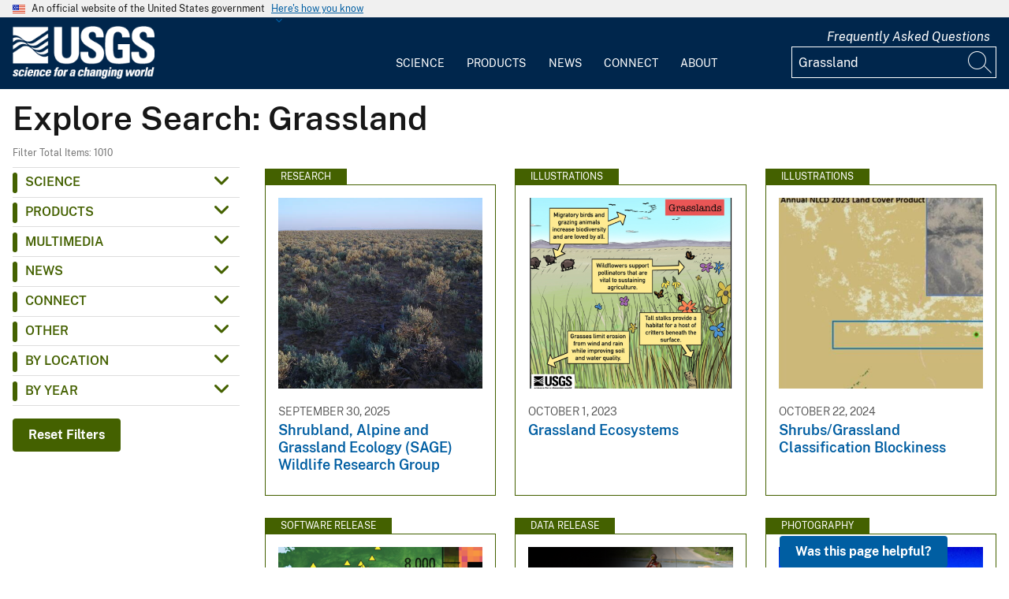

--- FILE ---
content_type: text/html; charset=UTF-8
request_url: https://www.usgs.gov/search?keywords=Grassland
body_size: 19515
content:
<!DOCTYPE html>
<html lang="en" dir="ltr" prefix="og: https://ogp.me/ns#">
<head>
  <!-- Google Tag Manager -->
  <script>(function(w,d,s,l,i){w[l]=w[l]||[];w[l].push({'gtm.start':
        new Date().getTime(),event:'gtm.js'});var f=d.getElementsByTagName(s)[0],
      j=d.createElement(s),dl=l!='dataLayer'?'&l='+l:'';j.async=true;j.src=
      'https://www.googletagmanager.com/gtm.js?id='+i+dl;f.parentNode.insertBefore(j,f);
    })(window,document,'script','dataLayer', 'GTM-KWRSKS');</script>
  <!-- End Google Tag Manager -->

  <meta charset="utf-8" />
<link rel="canonical" href="https://www.usgs.gov/search" />
<meta property="og:site_name" content="USGS" />
<meta property="og:url" content="https://www.usgs.gov/search" />
<meta property="og:title" content="Search" />
<meta name="Generator" content="Drupal 10 (https://www.drupal.org)" />
<meta name="MobileOptimized" content="width" />
<meta name="HandheldFriendly" content="true" />
<meta name="viewport" content="width=device-width, initial-scale=1.0" />
<link rel="icon" href="/themes/custom/usgs_tantalum/favicon.ico" type="image/vnd.microsoft.icon" />

    <title>Search | U.S. Geological Survey</title>
    <link rel="manifest" href="/themes/custom/usgs_tantalum/manifest.json">
    <link rel="stylesheet" media="all" href="/core/assets/vendor/jquery.ui/themes/base/core.css?t9gx9e" />
<link rel="stylesheet" media="all" href="/core/assets/vendor/jquery.ui/themes/base/controlgroup.css?t9gx9e" />
<link rel="stylesheet" media="all" href="/core/assets/vendor/jquery.ui/themes/base/checkboxradio.css?t9gx9e" />
<link rel="stylesheet" media="all" href="/core/assets/vendor/jquery.ui/themes/base/resizable.css?t9gx9e" />
<link rel="stylesheet" media="all" href="/core/assets/vendor/jquery.ui/themes/base/button.css?t9gx9e" />
<link rel="stylesheet" media="all" href="/core/assets/vendor/jquery.ui/themes/base/dialog.css?t9gx9e" />
<link rel="stylesheet" media="all" href="/core/misc/components/progress.module.css?t9gx9e" />
<link rel="stylesheet" media="all" href="/core/misc/components/ajax-progress.module.css?t9gx9e" />
<link rel="stylesheet" media="all" href="/core/modules/system/css/components/align.module.css?t9gx9e" />
<link rel="stylesheet" media="all" href="/core/modules/system/css/components/fieldgroup.module.css?t9gx9e" />
<link rel="stylesheet" media="all" href="/core/modules/system/css/components/container-inline.module.css?t9gx9e" />
<link rel="stylesheet" media="all" href="/core/modules/system/css/components/clearfix.module.css?t9gx9e" />
<link rel="stylesheet" media="all" href="/core/modules/system/css/components/details.module.css?t9gx9e" />
<link rel="stylesheet" media="all" href="/core/modules/system/css/components/hidden.module.css?t9gx9e" />
<link rel="stylesheet" media="all" href="/core/modules/system/css/components/item-list.module.css?t9gx9e" />
<link rel="stylesheet" media="all" href="/core/modules/system/css/components/js.module.css?t9gx9e" />
<link rel="stylesheet" media="all" href="/core/modules/system/css/components/nowrap.module.css?t9gx9e" />
<link rel="stylesheet" media="all" href="/core/modules/system/css/components/position-container.module.css?t9gx9e" />
<link rel="stylesheet" media="all" href="/core/modules/system/css/components/reset-appearance.module.css?t9gx9e" />
<link rel="stylesheet" media="all" href="/core/modules/system/css/components/resize.module.css?t9gx9e" />
<link rel="stylesheet" media="all" href="/core/modules/system/css/components/system-status-counter.css?t9gx9e" />
<link rel="stylesheet" media="all" href="/core/modules/system/css/components/system-status-report-counters.css?t9gx9e" />
<link rel="stylesheet" media="all" href="/core/modules/system/css/components/system-status-report-general-info.css?t9gx9e" />
<link rel="stylesheet" media="all" href="/core/modules/system/css/components/tablesort.module.css?t9gx9e" />
<link rel="stylesheet" media="all" href="/core/modules/ckeditor5/css/ckeditor5.dialog.fix.css?t9gx9e" />
<link rel="stylesheet" media="all" href="/modules/contrib/jquery_ui/assets/vendor/jquery.ui/themes/base/core.css?t9gx9e" />
<link rel="stylesheet" media="all" href="/modules/contrib/jquery_ui/assets/vendor/jquery.ui/themes/base/tabs.css?t9gx9e" />
<link rel="stylesheet" media="all" href="/modules/contrib/responsive_table_filter/css/responsive-table-filter.css?t9gx9e" />
<link rel="stylesheet" media="all" href="/core/modules/views/css/views.module.css?t9gx9e" />
<link rel="stylesheet" media="all" href="/core/assets/vendor/jquery.ui/themes/base/theme.css?t9gx9e" />
<link rel="stylesheet" media="all" href="/modules/contrib/extlink/css/extlink.css?t9gx9e" />
<link rel="stylesheet" media="all" href="/modules/contrib/facets/css/general.css?t9gx9e" />
<link rel="stylesheet" media="all" href="/modules/contrib/improved_multi_select/css/improved_multi_select.css?t9gx9e" />
<link rel="stylesheet" media="all" href="/modules/contrib/jquery_ui/assets/vendor/jquery.ui/themes/base/theme.css?t9gx9e" />
<link rel="stylesheet" media="all" href="/modules/custom/usgs_products/css/jquery.dataTables.css?t9gx9e" />
<link rel="stylesheet" media="all" href="/modules/custom/usgs_products/css/jquery.datetimepicker.min.css?t9gx9e" />
<link rel="stylesheet" media="all" href="/modules/custom/usgs_products/css/buttons.dataTables.min.css?t9gx9e" />
<link rel="stylesheet" media="all" href="//use.fontawesome.com/releases/v6.5.1/css/all.css" />
<link rel="stylesheet" media="all" href="/themes/custom/usgs_tantalum/css/styles.css?t9gx9e" />

      </head>
<body class="user-public">
<!-- Google Tag Manager (noscript) -->
<noscript><iframe src="https://www.googletagmanager.com/ns.html?id=GTM-KWRSKS"
                  height="0" width="0" style="display:none;visibility:hidden"></iframe></noscript>
<!-- End Google Tag Manager (noscript) -->
<a href="#main-content" class="usa-sr-only focusable">
  Skip to main content
</a>

  <div class="dialog-off-canvas-main-canvas" data-off-canvas-main-canvas>
      <section class="usa-banner">
    <div class="usa-banner">
  <div class="usa-accordion">
    <header class="usa-banner__header grid-container">
      <div class="usa-banner__inner">
        <div class="grid-col-auto">
          <img class="usa-banner__header-flag" src="/themes/custom/usgs_tantalum/assets/img/us_flag_small.png" alt="U.S. flag">
        </div>
        <div class="grid-col-fill tablet:grid-col-auto">
          <p class="usa-banner__header-text">An official website of the United States government</p>
          <p class="usa-banner__header-action" aria-hidden="true">Here's how you know</p>
        </div>
        <button class="usa-accordion__button usa-banner__button" aria-expanded="false" aria-controls="gov-banner">
          <span class="usa-banner__button-text">Here's how you know</span>
        </button>
      </div>
    </header>
    <div class="usa-banner__content usa-accordion__content grid-container" id="gov-banner" hidden="">
      <div class="grid-row grid-gap-lg">
        <div class="usa-banner__guidance tablet:grid-col-6">
          <img class="usa-banner__icon usa-media-block__img" src="/themes/custom/usgs_tantalum/assets/img/icon-dot-gov.svg" alt="Dot gov">
          <div class="usa-media-block__body">
            <p>
              <strong>Official websites use .gov</strong>
              <br>
              A <strong>.gov</strong> website belongs to an official government organization in the United States.
            </p>
          </div>
        </div>
        <div class="usa-banner__guidance tablet:grid-col-6">
          <img class="usa-banner__icon usa-media-block__img" src="/themes/custom/usgs_tantalum/assets/img/icon-https.svg" alt="Https">
          <div class="usa-media-block__body">
            <p>
              <strong>Secure .gov websites use HTTPS</strong>
              <br>
              A <strong>lock (<i class="fas fa-lock"></i>)</strong> or <strong>https://</strong> means you’ve safely connected to the .gov website. Share sensitive information only on official, secure websites.
            </p>
          </div>
        </div>
      </div>
    </div>
  </div>
</div>

  </section>
<header class="usa-header" id="header" role="banner">
      <div class="usa-banner-inner">
      
    </div>
    <div class="grid-container">
    <div class="usa-nav-container">
      <div id="logo">
  <a class="logo-img" href="/" accesskey="1" title="Home" aria-label="Home">
    <img src="/themes/custom/usgs_tantalum/usgs_logo.png" alt="Home" />
  </a>
</div>
      <nav class="p-usa-nav desktop-nav" role="navigation">
        <div class="site-name visually-hidden">U.S. Geological Survey</div>
<ul class="usa-nav__primary" role="menu">
      <li class="usa-nav__primary-item dropdown" role="menuitem">
      <i class="fa fa-angle-down" aria-hidden="true"></i>
      <button class="usa-nav__link" aria-expanded="false" aria-controls="extended-mega-nav-section-science-desktop">
        Science
      </button>
      <div id="extended-mega-nav-section-science-desktop" class="usa-nav__submenu usa-megamenu" hidden="">
        <div class="megamenu-grid-container">
                      <div class="megamenu-grid-col">
      <ul class="menu menu--mega-menu-science-col-1 nav">
                      <li class="active active-trail">
                                                                                            <a href="/science/science-explorer" class="menu-sub-section active active-trail active-trail section-title" data-drupal-link-system-path="node/277817">Science Explorer</a>
                            <ul class="dropdown-menu">
                      <li>
                                                                      <a href="/science/science-explorer/biology" data-drupal-link-system-path="node/249826">Biology</a>
                  </li>
                      <li>
                                                                      <a href="/science/science-explorer/climate" data-drupal-link-system-path="node/265971">Climate</a>
                  </li>
                      <li>
                                                                      <a href="/science/science-explorer/coasts" data-drupal-link-system-path="node/277818">Coasts</a>
                  </li>
                      <li class="active active-trail">
                                                                      <a href="/search?keywords=energy" class="active active-trail active-trail" data-drupal-link-query="{&quot;keywords&quot;:&quot;energy&quot;}" data-drupal-link-system-path="search">Energy</a>
                  </li>
                      <li>
                                                                      <a href="/search?keywords=environmental%20health" data-drupal-link-query="{&quot;keywords&quot;:&quot;environmental health&quot;}" data-drupal-link-system-path="search">Environmental Health</a>
                  </li>
                      <li>
                                                                      <a href="/search?keywords=geology" data-drupal-link-query="{&quot;keywords&quot;:&quot;geology&quot;}" data-drupal-link-system-path="search">Geology</a>
                  </li>
                      <li>
                                                                      <a href="/search?keywords=information%20systems" data-drupal-link-query="{&quot;keywords&quot;:&quot;information systems&quot;}" data-drupal-link-system-path="search">Information Systems</a>
                  </li>
                      <li>
                                                                      <a href="/science/science-explorer/maps-and-mapping" data-drupal-link-system-path="node/279192">Maps and Mapping</a>
                  </li>
                      <li>
                                                                      <a href="/science/science-explorer/minerals" data-drupal-link-system-path="node/279189">Minerals</a>
                  </li>
                      <li>
                                                                      <a href="/search?keywords=methods%20and%20analysis" data-drupal-link-query="{&quot;keywords&quot;:&quot;methods and analysis&quot;}" data-drupal-link-system-path="search">Methods and Analysis</a>
                  </li>
                      <li>
                                                                      <a href="/science/science-explorer/natural-hazards" data-drupal-link-system-path="node/279188">Natural Hazards</a>
                  </li>
                      <li>
                                                                      <a href="/science/science-explorer/ocean" data-drupal-link-system-path="node/279187">Ocean</a>
                  </li>
                      <li>
                                                                      <a href="/science/science-explorer/planetary-science" data-drupal-link-system-path="node/279186">Planetary Science</a>
                  </li>
                      <li>
                                                                      <a href="/search?keywords=science%2Btechnology" data-drupal-link-query="{&quot;keywords&quot;:&quot;science+technology&quot;}" data-drupal-link-system-path="search">Science Technology</a>
                  </li>
                      <li>
                                                                      <a href="/search?keywords=water" data-drupal-link-query="{&quot;keywords&quot;:&quot;water&quot;}" data-drupal-link-system-path="search">Water</a>
                  </li>
          </ul>
  
                  </li>
          </ul>
  
</div>
                      <div class="megamenu-grid-col">
      <ul class="menu menu--mega-menu-science-col-2 nav">
                      <li>
                                                                                            <a href="/science/mission-areas" class="menu-sub-section section-title" data-drupal-link-system-path="node/50541">Mission Areas</a>
                            <ul class="dropdown-menu">
                      <li>
                                                                      <a href="/mission-areas/core-science-systems" data-drupal-link-system-path="group/124">Core Science Systems</a>
                  </li>
                      <li>
                                                                      <a href="/mission-areas/ecosystems" data-drupal-link-system-path="group/125">Ecosystems</a>
                  </li>
                      <li>
                                                                      <a href="/mission-areas/energy-and-minerals" data-drupal-link-system-path="group/127">Geology, Energy, and Minerals</a>
                  </li>
                      <li>
                                                                      <a href="/mission-areas/natural-hazards" data-drupal-link-system-path="group/128">Natural Hazards</a>
                  </li>
                      <li>
                                                                      <a href="/mission-areas/water-resources" data-drupal-link-system-path="group/129">Water Resources</a>
                  </li>
          </ul>
  
                  </li>
                      <li>
                                                                                            <a href="/science/programs" class="menu-sub-section section-title" data-drupal-link-system-path="node/50542">Programs</a>
                  </li>
          </ul>
  
</div>
                      <div class="megamenu-grid-col">
      <ul class="menu menu--mega-menu-science-col-3 nav">
                      <li>
                                                                                            <a href="/science/regions" class="menu-sub-section section-title" data-drupal-link-system-path="node/50543">Regions</a>
                            <ul class="dropdown-menu">
                      <li>
                                                                      <a href="/regions/northeast-region">Northeast Region</a>
                  </li>
                      <li>
                                                                      <a href="/regions/southeast" data-drupal-link-system-path="group/367">Southeast Region</a>
                  </li>
                      <li>
                                                                      <a href="/regions/midcontinent" data-drupal-link-system-path="group/368">Midcontinent Region</a>
                  </li>
                      <li>
                                                                      <a href="/regions/rocky-mountain-region">Rocky Mountain Region</a>
                  </li>
                      <li>
                                                                      <a href="/regions/southwest" data-drupal-link-system-path="group/375">Southwest Region</a>
                  </li>
                      <li>
                                                                      <a href="/regions/alaska" data-drupal-link-system-path="group/376">Alaska Region</a>
                  </li>
                      <li>
                                                                      <a href="/regions/northwest-pacific-islands" data-drupal-link-system-path="group/377">Northwest-Pacific Islands Region</a>
                  </li>
          </ul>
  
                  </li>
          </ul>
  
</div>
                      <div class="megamenu-grid-col">
      <ul class="menu menu--mega-menu-science-col-4 nav">
                      <li>
                                                                                            <a href="/science/science-centers" class="menu-sub-section section-title" data-drupal-link-system-path="node/50544">Science Centers</a>
                  </li>
                      <li>
                                                                                            <a href="/science/observatories" class="menu-sub-section section-title" data-drupal-link-system-path="node/50545">Observatories</a>
                  </li>
                      <li>
                                                                                            <a href="/science/laboratories" class="menu-sub-section section-title" data-drupal-link-system-path="node/50546">Laboratories</a>
                  </li>
                      <li>
                                                                                            <a href="/science/faqs" class="menu-sub-section section-title" data-drupal-link-system-path="group/466">Frequently Asked Questions</a>
                  </li>
                      <li>
                                                                                            <a href="/educational-resources" class="menu-sub-section section-title" data-drupal-link-system-path="group/336">Educational Resources</a>
                  </li>
                      <li>
                                                                                            <a href="/science/special-topics" class="section-title" data-drupal-link-system-path="node/281238">Special Topics</a>
                  </li>
          </ul>
  
</div>
                  </div>
      </div>
    </li>
      <li class="usa-nav__primary-item dropdown" role="menuitem">
      <i class="fa fa-angle-down" aria-hidden="true"></i>
      <button class="usa-nav__link" aria-expanded="false" aria-controls="extended-mega-nav-section-products-desktop">
        Products
      </button>
      <div id="extended-mega-nav-section-products-desktop" class="usa-nav__submenu usa-megamenu" hidden="">
        <div class="megamenu-grid-container">
                      <div class="megamenu-grid-col">
      <ul class="menu menu--mega-menu-products-col-1 nav">
                      <li>
                                                                                            <a href="/products/data" class="menu-sub-section section-title" data-drupal-link-system-path="node/229161">Data</a>
                            <ul class="dropdown-menu">
                      <li>
                                                                      <a href="/products/data-and-tools/data-management">Data Management</a>
                  </li>
                      <li>
                                                                      <a href="/products/data/data-releases" data-drupal-link-system-path="node/229163">Data Releases</a>
                  </li>
                      <li>
                                                                      <a href="/products/data/real-time-data" data-drupal-link-system-path="node/229162">Real-time Data</a>
                  </li>
                      <li>
                                                                      <a href="/products/data/all-data" data-drupal-link-system-path="node/229166">All Data</a>
                  </li>
          </ul>
  
                  </li>
                      <li>
                                                                                            <a href="/products/maps" class="menu-sub-section section-title" data-drupal-link-system-path="node/229167">Maps</a>
                            <ul class="dropdown-menu">
                      <li>
                                                                      <a href="/programs/national-cooperative-geologic-mapping-program/science/national-geologic-map-database-0" data-drupal-link-system-path="node/43621">Geologic Maps</a>
                  </li>
                      <li>
                                                                      <a href="/products/maps/map-releases" data-drupal-link-system-path="node/281195">Map Releases</a>
                  </li>
                      <li>
                                                                      <a href="/programs/national-geospatial-program/topographic-maps" data-drupal-link-system-path="node/24635">Topographic (Topo) Maps</a>
                  </li>
                      <li>
                                                                      <a href="/products/maps/volcanic-maps" data-drupal-link-system-path="node/279182">Volcanic Maps</a>
                  </li>
                      <li>
                                                                      <a href="/products/maps/all-maps" data-drupal-link-system-path="node/279183">All Maps</a>
                  </li>
          </ul>
  
                  </li>
          </ul>
  
</div>
                      <div class="megamenu-grid-col">
      <ul class="menu menu--mega-menu-products-col-2 nav">
                      <li>
                                                                                            <a href="/products/multimedia-gallery" class="menu-sub-section section-title" data-drupal-link-system-path="node/229181">Multimedia Gallery</a>
                            <ul class="dropdown-menu">
                      <li>
                                                                      <a href="/products/multimedia-gallery/audio" data-drupal-link-system-path="node/229185">Audio</a>
                  </li>
                      <li>
                                                                      <a href="/products/multimedia-gallery/images" data-drupal-link-system-path="node/229182">Images</a>
                  </li>
                      <li>
                                                                      <a href="/products/multimedia-gallery/stereograms" data-drupal-link-system-path="node/279194">Stereograms</a>
                  </li>
                      <li>
                                                                      <a href="/products/multimedia-gallery/videos" data-drupal-link-system-path="node/229184">Videos</a>
                  </li>
                      <li>
                                                                      <a href="/products/multimedia-gallery/webcams" data-drupal-link-system-path="node/229186">Webcams</a>
                  </li>
                      <li>
                                                                      <a href="/products/multimedia-gallery/all-multimedia" data-drupal-link-system-path="node/229183">All Multimedia</a>
                  </li>
          </ul>
  
                  </li>
          </ul>
  
</div>
                      <div class="megamenu-grid-col">
      <ul class="menu menu--mega-menu-products-col-3 nav">
                      <li>
                                                                                            <a href="/products/publications" class="menu-sub-section section-title" data-drupal-link-system-path="node/229169">Publications</a>
                  </li>
                      <li>
                                                                                            <a href="/products/web-tools" class="menu-sub-section section-title" data-drupal-link-system-path="node/265942">Web Tools</a>
                            <ul class="dropdown-menu">
                      <li>
                                                                      <a href="/web-tools/alerts-and-notification-services">Alert and Notification Services</a>
                  </li>
                      <li>
                                                                      <a href="/products/web-tools/apis" data-drupal-link-system-path="node/265948">APIs</a>
                  </li>
                      <li>
                                                                      <a href="/products/web-tools/data-access-tools" data-drupal-link-system-path="node/265949">Data Access Tools</a>
                  </li>
                      <li>
                                                                      <a href="/products/web-tools/data-analysis-tools" data-drupal-link-system-path="node/265950">Data Analysis Tools</a>
                  </li>
                      <li>
                                                                      <a href="/products/web-tools/data-visualizations" data-drupal-link-system-path="node/265951">Data Visualizations</a>
                  </li>
                      <li>
                                                                      <a href="/products/web-tools/interactive-maps" data-drupal-link-system-path="node/265952">Interactive Maps</a>
                  </li>
                      <li>
                                                                      <a href="/products/web-tools/all-web-tools" data-drupal-link-system-path="node/265954">All Web Tools</a>
                  </li>
          </ul>
  
                  </li>
          </ul>
  
</div>
                      <div class="megamenu-grid-col">
      <ul class="menu menu--mega-menu-products-col-4 nav">
                      <li>
                                                                                            <a href="/products/software" class="menu-sub-section section-title" data-drupal-link-system-path="node/265943">Software</a>
                  </li>
                      <li>
                                                                                            <a href="/us-board-on-geographic-names" class="menu-sub-section section-title" data-drupal-link-system-path="group/321">U.S. Board on Geographic Names</a>
                  </li>
                      <li>
                                                                                            <a href="/programs/national-geospatial-program/national-map" class="menu-sub-section section-title" data-drupal-link-system-path="node/25338">The National Map</a>
                  </li>
                      <li>
                                                                                            <a href="/library" class="menu-sub-section section-title">USGS Library</a>
                  </li>
                      <li>
                                                                                            <a href="https://store.usgs.gov" class="menu-sub-section section-title">USGS Store</a>
                  </li>
                      <li>
                                                                                            <a href="https://store.usgs.gov/recreational-passes" class="menu-sub-section section-title" target="_blank">Park Passes</a>
                  </li>
          </ul>
  
</div>
                  </div>
      </div>
    </li>
      <li class="usa-nav__primary-item dropdown" role="menuitem">
      <i class="fa fa-angle-down" aria-hidden="true"></i>
      <button class="usa-nav__link" aria-expanded="false" aria-controls="extended-mega-nav-section-news-desktop">
        News
      </button>
      <div id="extended-mega-nav-section-news-desktop" class="usa-nav__submenu usa-megamenu" hidden="">
        <div class="megamenu-grid-container">
                      <div class="megamenu-grid-col">
      <ul class="menu menu--mega-menu-news-col-1 nav">
                      <li>
                                                                                            <a href="/news/news-releases" class="menu-sub-section section-title" data-drupal-link-system-path="node/265956">News Releases</a>
                            <ul class="dropdown-menu">
                      <li>
                                                                      <a href="/news/news-releases/national-news-releases" data-drupal-link-system-path="node/265959">National News Releases</a>
                  </li>
                      <li>
                                                                      <a href="/news/news-releases/state-news-releases" data-drupal-link-system-path="node/265960">State News Releases</a>
                  </li>
                      <li>
                                                                      <a href="/news/news-releases/all-news-releases" data-drupal-link-system-path="node/265968">All News Releases</a>
                  </li>
          </ul>
  
                  </li>
          </ul>
  
</div>
                      <div class="megamenu-grid-col">
      <ul class="menu menu--mega-menu-news-col-2 nav">
                      <li>
                                                                                            <a href="/news/featured-stories" class="menu-sub-section section-title" data-drupal-link-system-path="node/265955">Featured Stories</a>
                  </li>
                      <li>
                                                                                            <a href="/news/science-snippets" class="menu-sub-section section-title" data-drupal-link-system-path="node/265969">Science Snippets</a>
                  </li>
                      <li>
                                                                                            <a href="/news/technical-announcements" class="menu-sub-section section-title" data-drupal-link-system-path="node/265970">Technical Announcements</a>
                  </li>
          </ul>
  
</div>
                      <div class="megamenu-grid-col">
      <ul class="menu menu--mega-menu-news-col-3 nav">
                      <li>
                                                                                            <a href="/news/employees-in-the-news" class="menu-sub-section section-title" data-drupal-link-system-path="node/265972">Employees in the News</a>
                  </li>
                      <li>
                                                                                            <a href="/news/get-our-news" class="menu-sub-section section-title" data-drupal-link-system-path="node/265973">Get Our News</a>
                  </li>
                      <li>
                                                                                            <a href="/news/media-contacts" class="menu-sub-section section-title" data-drupal-link-system-path="node/265974">Media Contacts</a>
                  </li>
          </ul>
  
</div>
                      <div class="megamenu-grid-col">
      <ul class="menu menu--mega-menu-news-col-4 nav">
                      <li>
                                                                                            <a href="/news/im-a-reporter" class="menu-sub-section section-title" data-drupal-link-system-path="node/265976">I&#039;m a Reporter</a>
                            <ul class="dropdown-menu">
                      <li>
                                                                      <a href="/programs/earthquake-hazards/connect" data-drupal-link-system-path="node/12889">Earthquake Questions</a>
                  </li>
                      <li>
                                                                      <a href="mailto:becker@usgs.gov">Request Footage</a>
                  </li>
                      <li>
                                                                      <a href="/products/multimedia-gallery" data-drupal-link-system-path="node/229181">Multimedia Gallery</a>
                  </li>
          </ul>
  
                  </li>
          </ul>
  
</div>
                  </div>
      </div>
    </li>
      <li class="usa-nav__primary-item dropdown" role="menuitem">
      <i class="fa fa-angle-down" aria-hidden="true"></i>
      <button class="usa-nav__link" aria-expanded="false" aria-controls="extended-mega-nav-section-connect-desktop">
        Connect
      </button>
      <div id="extended-mega-nav-section-connect-desktop" class="usa-nav__submenu usa-megamenu" hidden="">
        <div class="megamenu-grid-container">
                      <div class="megamenu-grid-col">
      <ul class="menu menu--mega-menu-connect-col-1 nav">
                      <li>
                                                                                            <a href="/connect/headquarters" class="menu-sub-section section-title" data-drupal-link-system-path="node/265978">Headquarters</a>
                            <ul class="dropdown-menu">
                      <li>
                                                                      <span>12201 Sunrise Valley Drive  Reston, VA 20192</span>
                  </li>
          </ul>
  
                  </li>
          </ul>
  
</div>
                      <div class="megamenu-grid-col">
      <ul class="menu menu--mega-menu-connect-col-2 nav">
                      <li>
                                                                                            <a href="/connect/locations" class="menu-sub-section section-title" data-drupal-link-system-path="node/265983">Locations</a>
                  </li>
                      <li>
                                                                                            <a href="/connect/staff-profiles" class="menu-sub-section section-title" data-drupal-link-system-path="node/265984">Staff Profiles</a>
                  </li>
          </ul>
  
</div>
                      <div class="megamenu-grid-col">
      <ul class="menu menu--mega-menu-connect-col-3 nav">
                      <li>
                                                                                            <a href="/connect/social-media" class="menu-sub-section section-title" data-drupal-link-system-path="node/265985">Social Media</a>
                  </li>
                      <li>
                                                                                            <a href="/human-capital" class="menu-sub-section section-title" data-drupal-link-system-path="group/169">Careers</a>
                  </li>
          </ul>
  
</div>
                      <div class="megamenu-grid-col">
      <ul class="menu menu--mega-menu-connect-col-4 nav">
                      <li>
                                                                                            <a href="https://answers.usgs.gov" class="menu-sub-section section-title">Contact Us</a>
                            <ul class="dropdown-menu">
                      <li>
                                                                      <a href="https://answers.usgs.gov/">Email</a>
                  </li>
                      <li>
                                                                      <a href="tel:+18882758747">USGS Store 1-888-275-8747</a>
                  </li>
          </ul>
  
                  </li>
          </ul>
  
</div>
                  </div>
      </div>
    </li>
      <li class="usa-nav__primary-item dropdown" role="menuitem">
      <i class="fa fa-angle-down" aria-hidden="true"></i>
      <button class="usa-nav__link" aria-expanded="false" aria-controls="extended-mega-nav-section-about-desktop">
        About
      </button>
      <div id="extended-mega-nav-section-about-desktop" class="usa-nav__submenu usa-megamenu" hidden="">
        <div class="megamenu-grid-container">
                      <div class="megamenu-grid-col">
      <ul class="menu menu--mega-menu-about-col-1 nav">
                      <li>
                                                                                            <a href="/about/about-us" class="menu-sub-section section-title" data-drupal-link-system-path="node/229174">About Us</a>
                            <ul class="dropdown-menu">
                      <li>
                                                                      <a href="/about/about-us/who-we-are" data-drupal-link-system-path="node/229175">Who We Are</a>
                  </li>
                      <li>
                                                                      <a href="https://pubs.usgs.gov/circ/c1050/">Our History</a>
                  </li>
                      <li>
                                                                      <a href="/about/about-us/past-directors" data-drupal-link-system-path="node/229176">Past Directors</a>
                  </li>
          </ul>
  
                  </li>
                      <li>
                                                                                            <a href="/survey-manual" class="menu-sub-section section-title" data-drupal-link-system-path="group/325">Survey Manual</a>
                  </li>
                      <li>
                                                                                            <a href="/about/key-officials" class="section-title" data-drupal-link-system-path="node/229172">Key Officials</a>
                            <ul class="dropdown-menu">
                      <li>
                                                                      <a href="/media/images/usgs-organizational-chart-key-officials" data-drupal-link-system-path="media/101429">Organizational Chart</a>
                  </li>
          </ul>
  
                  </li>
          </ul>
  
</div>
                      <div class="megamenu-grid-col">
      <ul class="menu menu--mega-menu-about-col-2 nav">
                      <li>
                                                                                            <a href="/about/organization" class="menu-sub-section section-title" data-drupal-link-system-path="node/229173">Organization</a>
                            <ul class="dropdown-menu">
                      <li>
                                                                      <a href="/science/mission-areas" data-drupal-link-system-path="node/50541">Mission Areas</a>
                  </li>
                      <li>
                                                                      <a href="/science/programs" data-drupal-link-system-path="node/50542">Programs</a>
                  </li>
                      <li>
                                                                      <a href="/science/regions" data-drupal-link-system-path="node/50543">Regions</a>
                  </li>
                      <li>
                                                                      <a href="/science/science-centers" data-drupal-link-system-path="node/50544">Science Centers</a>
                  </li>
                      <li>
                                                                      <a href="/science/observatories" data-drupal-link-system-path="node/50545">Observatories</a>
                  </li>
                      <li>
                                                                      <a href="/science/laboratories" data-drupal-link-system-path="node/50546">Laboratories</a>
                  </li>
                      <li>
                                                                      <a href="/about/organization/science-support-offices" data-drupal-link-system-path="node/279224">Science Support Offices</a>
                  </li>
          </ul>
  
                  </li>
          </ul>
  
</div>
                      <div class="megamenu-grid-col">
      <ul class="menu menu--mega-menu-about-col-3 nav">
                      <li>
                                                                                            <a href="/about/congressional" class="menu-sub-section section-title" data-drupal-link-system-path="node/229177">Congressional</a>
                            <ul class="dropdown-menu">
                      <li>
                                                                      <a href="/about/congressional/statements" data-drupal-link-system-path="node/229179">Statements</a>
                  </li>
                      <li>
                                                                      <a href="/about/about-us/congressional/contactss">Contacts</a>
                  </li>
          </ul>
  
                  </li>
                      <li>
                                                                                            <a href="/budget" class="menu-sub-section section-title">Budget</a>
                  </li>
                      <li>
                                                                                            <a href="/human-capital" class="menu-sub-section section-title" data-drupal-link-system-path="group/169">Careers and Employees</a>
                  </li>
                      <li>
                                                                                            <a href="/office-of-diversity-and-equal-opportunity" class="menu-sub-section section-title">Diversity and Equal Opportunity</a>
                  </li>
          </ul>
  
</div>
                      <div class="megamenu-grid-col">
      <ul class="menu menu--mega-menu-about-col-4 nav">
                      <li>
                                                                                            <a href="/about/doing-business" class="menu-sub-section section-title" data-drupal-link-system-path="node/280954">Doing Business</a>
                            <ul class="dropdown-menu">
                      <li>
                                                                      <a href="/office-of-acquisition-and-grants" data-drupal-link-system-path="group/350">Acquisition and Financial Assistance </a>
                  </li>
          </ul>
  
                  </li>
                      <li>
                                                                                            <a href="/programs/emergency-management" class="menu-sub-section section-title" data-drupal-link-system-path="group/160">Emergency Management</a>
                  </li>
          </ul>
  
</div>
                  </div>
      </div>
    </li>
  </ul>
      </nav>
      <div class="search-social">
          <div class="region region--tools">
    <div id="block-sharebuttons" class="block block-simple-block block-simple-blockshare-buttons">
  
    
      <div class="tex2jax_process">
<div class="a2a_kit a2a_kit_size_32 a2a_default_style" aria-labelledby="share-social-media" role="menu">
<ul>
<li role="menuitem"><a class="a2a_button_facebook"><span class="fab fa-facebook-f">&nbsp;</span><span>Facebook</span></a></li>
<li role="menuitem"><a class="a2a_button_twitter"><span class="fa-brands fa-x-twitter">&nbsp;</span><span>Twitter</span></a></li>
<li role="menuitem"><a class="a2a_button_linkedin"><span class="fab fa-linkedin-in">&nbsp;</span><span>Linkedin</span></a></li>
<li role="menuitem"><a class="a2a_button_digg"><span class="fab fa-digg">&nbsp;</span><span>Digg</span></a></li>
<li role="menuitem"><a class="a2a_button_reddit"><span class="fab fa-reddit">&nbsp;</span><span>Reddit</span></a></li>
<li role="menuitem"><a class="a2a_button_pinterest"><span class="fab fa-pinterest">&nbsp;</span><span>Pinterest</span></a></li>
<li role="menuitem"><a class="a2a_button_email"><span class="far fa-envelope-open">&nbsp;</span><span>Email</span></a></li>
</ul>
</div>
</div>

  </div>
<div id="block-tools" class="block block-simple-block block-simple-blocktools">
  
    
      <div class="tex2jax_process">
<p><a href="https://www.usgs.gov/science/faqs">Frequently Asked Questions</a></p>
</div>

  </div>

  </div>

          <div class="region region--search">
    <div id="block-exposedformsearchpage-results" class="views-exposed-form-search-page-results block block-views block-views-exposed-filter-blocksearch-page-results">
  
    
      <form class="views-exposed-form usa-form" data-drupal-target-view="search-page_results" data-drupal-selector="views-exposed-form-search-page-results-3" action="/search" method="get" id="views-exposed-form-search-page-results--3" accept-charset="UTF-8" novalidate>
  <div class="form-item js-form-item form-type-textfield js-form-type-textfield form-item-keywords js-form-item-keywords form-no-label">
          <input placeholder="Search" data-drupal-selector="edit-keywords" type="text" id="edit-keywords--3" name="keywords" value="Grassland" size="30" maxlength="128" class="form-text usa-input" aria-label="Input"/>
        
  
  </div>
<div data-drupal-selector="edit-actions" class="form-actions js-form-wrapper form-wrapper" id="edit-actions--3"><label class="usa-sr-only">Label</label><input  class="fas fa-search button js-form-submit form-submit usa-button" aria-label="Search" data-drupal-selector="edit-submit-search-3" type="submit" id="edit-submit-search--3" value="" aria-label="Button" /></div>


</form>

  </div>

  </div>

      </div>
      <button class="mobile-nav-open">
        <span class="usa-sr-only">Menu</span>
      </button>
    </div>
  </div>
</header>
<nav class="p-usa-nav mobile-nav" role="navigation">
  <div class="mobile-nav-top">
    <div id="block-exposedformsearchpage-results--2" class="views-exposed-form-search-page-results block block-views block-views-exposed-filter-blocksearch-page-results">
  
    
      <form class="views-exposed-form usa-form" data-drupal-target-view="search-page_results" data-drupal-selector="views-exposed-form-search-page-results-4" action="/search" method="get" id="views-exposed-form-search-page-results--4" accept-charset="UTF-8" novalidate>
  <div class="form-item js-form-item form-type-textfield js-form-type-textfield form-item-keywords js-form-item-keywords form-no-label">
          <input placeholder="Search" data-drupal-selector="edit-keywords" type="text" id="edit-keywords--4" name="keywords" value="Grassland" size="30" maxlength="128" class="form-text usa-input" aria-label="Input"/>
        
  
  </div>
<div data-drupal-selector="edit-actions" class="form-actions js-form-wrapper form-wrapper" id="edit-actions--4"><label class="usa-sr-only">Label</label><input  class="fas fa-search button js-form-submit form-submit usa-button" aria-label="Search" data-drupal-selector="edit-submit-search-4" type="submit" id="edit-submit-search--4" value="" aria-label="Button" /></div>


</form>

  </div>

    <button class="mobile-nav-close">
      <span class="usa-sr-only">Close</span>
    </button>
  </div>
  <div class="main-menu">
    <div class="site-name visually-hidden">U.S. Geological Survey</div>
<ul class="usa-nav__primary" role="menu">
      <li class="usa-nav__primary-item dropdown" role="menuitem">
      <i class="fa fa-angle-down" aria-hidden="true"></i>
      <button class="usa-nav__link" aria-expanded="false" aria-controls="extended-mega-nav-section-science-mobile">
        Science
      </button>
      <div id="extended-mega-nav-section-science-mobile" class="usa-nav__submenu usa-megamenu" hidden="">
        <div class="megamenu-grid-container">
                      <div class="megamenu-grid-col">
      <ul class="menu menu--mega-menu-science-col-1 nav">
                      <li class="active active-trail">
                                                                                            <a href="/science/science-explorer" class="menu-sub-section active active-trail active-trail section-title" data-drupal-link-system-path="node/277817">Science Explorer</a>
                  </li>
          </ul>
  
</div>
                      <div class="megamenu-grid-col">
      <ul class="menu menu--mega-menu-science-col-2 nav">
                      <li>
                                                                                            <a href="/science/mission-areas" class="menu-sub-section section-title" data-drupal-link-system-path="node/50541">Mission Areas</a>
                  </li>
                      <li>
                                                                                            <a href="/science/programs" class="menu-sub-section section-title" data-drupal-link-system-path="node/50542">Programs</a>
                  </li>
          </ul>
  
</div>
                      <div class="megamenu-grid-col">
      <ul class="menu menu--mega-menu-science-col-3 nav">
                      <li>
                                                                                            <a href="/science/regions" class="menu-sub-section section-title" data-drupal-link-system-path="node/50543">Regions</a>
                  </li>
          </ul>
  
</div>
                      <div class="megamenu-grid-col">
      <ul class="menu menu--mega-menu-science-col-4 nav">
                      <li>
                                                                                            <a href="/science/science-centers" class="menu-sub-section section-title" data-drupal-link-system-path="node/50544">Science Centers</a>
                  </li>
                      <li>
                                                                                            <a href="/science/observatories" class="menu-sub-section section-title" data-drupal-link-system-path="node/50545">Observatories</a>
                  </li>
                      <li>
                                                                                            <a href="/science/laboratories" class="menu-sub-section section-title" data-drupal-link-system-path="node/50546">Laboratories</a>
                  </li>
                      <li>
                                                                                            <a href="/science/faqs" class="menu-sub-section section-title" data-drupal-link-system-path="group/466">Frequently Asked Questions</a>
                  </li>
                      <li>
                                                                                            <a href="/educational-resources" class="menu-sub-section section-title" data-drupal-link-system-path="group/336">Educational Resources</a>
                  </li>
                      <li>
                                                                                            <a href="/science/special-topics" class="section-title" data-drupal-link-system-path="node/281238">Special Topics</a>
                  </li>
          </ul>
  
</div>
                  </div>
      </div>
    </li>
      <li class="usa-nav__primary-item dropdown" role="menuitem">
      <i class="fa fa-angle-down" aria-hidden="true"></i>
      <button class="usa-nav__link" aria-expanded="false" aria-controls="extended-mega-nav-section-products-mobile">
        Products
      </button>
      <div id="extended-mega-nav-section-products-mobile" class="usa-nav__submenu usa-megamenu" hidden="">
        <div class="megamenu-grid-container">
                      <div class="megamenu-grid-col">
      <ul class="menu menu--mega-menu-products-col-1 nav">
                      <li>
                                                                                            <a href="/products/data" class="menu-sub-section section-title" data-drupal-link-system-path="node/229161">Data</a>
                  </li>
                      <li>
                                                                                            <a href="/products/maps" class="menu-sub-section section-title" data-drupal-link-system-path="node/229167">Maps</a>
                  </li>
          </ul>
  
</div>
                      <div class="megamenu-grid-col">
      <ul class="menu menu--mega-menu-products-col-2 nav">
                      <li>
                                                                                            <a href="/products/multimedia-gallery" class="menu-sub-section section-title" data-drupal-link-system-path="node/229181">Multimedia Gallery</a>
                  </li>
          </ul>
  
</div>
                      <div class="megamenu-grid-col">
      <ul class="menu menu--mega-menu-products-col-3 nav">
                      <li>
                                                                                            <a href="/products/publications" class="menu-sub-section section-title" data-drupal-link-system-path="node/229169">Publications</a>
                  </li>
                      <li>
                                                                                            <a href="/products/web-tools" class="menu-sub-section section-title" data-drupal-link-system-path="node/265942">Web Tools</a>
                  </li>
          </ul>
  
</div>
                      <div class="megamenu-grid-col">
      <ul class="menu menu--mega-menu-products-col-4 nav">
                      <li>
                                                                                            <a href="/products/software" class="menu-sub-section section-title" data-drupal-link-system-path="node/265943">Software</a>
                  </li>
                      <li>
                                                                                            <a href="/us-board-on-geographic-names" class="menu-sub-section section-title" data-drupal-link-system-path="group/321">U.S. Board on Geographic Names</a>
                  </li>
                      <li>
                                                                                            <a href="/programs/national-geospatial-program/national-map" class="menu-sub-section section-title" data-drupal-link-system-path="node/25338">The National Map</a>
                  </li>
                      <li>
                                                                                            <a href="/library" class="menu-sub-section section-title">USGS Library</a>
                  </li>
                      <li>
                                                                                            <a href="https://store.usgs.gov" class="menu-sub-section section-title">USGS Store</a>
                  </li>
                      <li>
                                                                                            <a href="https://store.usgs.gov/recreational-passes" class="menu-sub-section section-title" target="_blank">Park Passes</a>
                  </li>
          </ul>
  
</div>
                  </div>
      </div>
    </li>
      <li class="usa-nav__primary-item dropdown" role="menuitem">
      <i class="fa fa-angle-down" aria-hidden="true"></i>
      <button class="usa-nav__link" aria-expanded="false" aria-controls="extended-mega-nav-section-news-mobile">
        News
      </button>
      <div id="extended-mega-nav-section-news-mobile" class="usa-nav__submenu usa-megamenu" hidden="">
        <div class="megamenu-grid-container">
                      <div class="megamenu-grid-col">
      <ul class="menu menu--mega-menu-news-col-1 nav">
                      <li>
                                                                                            <a href="/news/news-releases" class="menu-sub-section section-title" data-drupal-link-system-path="node/265956">News Releases</a>
                  </li>
          </ul>
  
</div>
                      <div class="megamenu-grid-col">
      <ul class="menu menu--mega-menu-news-col-2 nav">
                      <li>
                                                                                            <a href="/news/featured-stories" class="menu-sub-section section-title" data-drupal-link-system-path="node/265955">Featured Stories</a>
                  </li>
                      <li>
                                                                                            <a href="/news/science-snippets" class="menu-sub-section section-title" data-drupal-link-system-path="node/265969">Science Snippets</a>
                  </li>
                      <li>
                                                                                            <a href="/news/technical-announcements" class="menu-sub-section section-title" data-drupal-link-system-path="node/265970">Technical Announcements</a>
                  </li>
          </ul>
  
</div>
                      <div class="megamenu-grid-col">
      <ul class="menu menu--mega-menu-news-col-3 nav">
                      <li>
                                                                                            <a href="/news/employees-in-the-news" class="menu-sub-section section-title" data-drupal-link-system-path="node/265972">Employees in the News</a>
                  </li>
                      <li>
                                                                                            <a href="/news/get-our-news" class="menu-sub-section section-title" data-drupal-link-system-path="node/265973">Get Our News</a>
                  </li>
                      <li>
                                                                                            <a href="/news/media-contacts" class="menu-sub-section section-title" data-drupal-link-system-path="node/265974">Media Contacts</a>
                  </li>
          </ul>
  
</div>
                      <div class="megamenu-grid-col">
      <ul class="menu menu--mega-menu-news-col-4 nav">
                      <li>
                                                                                            <a href="/news/im-a-reporter" class="menu-sub-section section-title" data-drupal-link-system-path="node/265976">I&#039;m a Reporter</a>
                  </li>
          </ul>
  
</div>
                  </div>
      </div>
    </li>
      <li class="usa-nav__primary-item dropdown" role="menuitem">
      <i class="fa fa-angle-down" aria-hidden="true"></i>
      <button class="usa-nav__link" aria-expanded="false" aria-controls="extended-mega-nav-section-connect-mobile">
        Connect
      </button>
      <div id="extended-mega-nav-section-connect-mobile" class="usa-nav__submenu usa-megamenu" hidden="">
        <div class="megamenu-grid-container">
                      <div class="megamenu-grid-col">
      <ul class="menu menu--mega-menu-connect-col-1 nav">
                      <li>
                                                                                            <a href="/connect/headquarters" class="menu-sub-section section-title" data-drupal-link-system-path="node/265978">Headquarters</a>
                  </li>
          </ul>
  
</div>
                      <div class="megamenu-grid-col">
      <ul class="menu menu--mega-menu-connect-col-2 nav">
                      <li>
                                                                                            <a href="/connect/locations" class="menu-sub-section section-title" data-drupal-link-system-path="node/265983">Locations</a>
                  </li>
                      <li>
                                                                                            <a href="/connect/staff-profiles" class="menu-sub-section section-title" data-drupal-link-system-path="node/265984">Staff Profiles</a>
                  </li>
          </ul>
  
</div>
                      <div class="megamenu-grid-col">
      <ul class="menu menu--mega-menu-connect-col-3 nav">
                      <li>
                                                                                            <a href="/connect/social-media" class="menu-sub-section section-title" data-drupal-link-system-path="node/265985">Social Media</a>
                  </li>
                      <li>
                                                                                            <a href="/human-capital" class="menu-sub-section section-title" data-drupal-link-system-path="group/169">Careers</a>
                  </li>
          </ul>
  
</div>
                      <div class="megamenu-grid-col">
      <ul class="menu menu--mega-menu-connect-col-4 nav">
                      <li>
                                                                                            <a href="https://answers.usgs.gov" class="menu-sub-section section-title">Contact Us</a>
                  </li>
          </ul>
  
</div>
                  </div>
      </div>
    </li>
      <li class="usa-nav__primary-item dropdown" role="menuitem">
      <i class="fa fa-angle-down" aria-hidden="true"></i>
      <button class="usa-nav__link" aria-expanded="false" aria-controls="extended-mega-nav-section-about-mobile">
        About
      </button>
      <div id="extended-mega-nav-section-about-mobile" class="usa-nav__submenu usa-megamenu" hidden="">
        <div class="megamenu-grid-container">
                      <div class="megamenu-grid-col">
      <ul class="menu menu--mega-menu-about-col-1 nav">
                      <li>
                                                                                            <a href="/about/about-us" class="menu-sub-section section-title" data-drupal-link-system-path="node/229174">About Us</a>
                  </li>
                      <li>
                                                                                            <a href="/survey-manual" class="menu-sub-section section-title" data-drupal-link-system-path="group/325">Survey Manual</a>
                  </li>
                      <li>
                                                                                            <a href="/about/key-officials" class="section-title" data-drupal-link-system-path="node/229172">Key Officials</a>
                  </li>
          </ul>
  
</div>
                      <div class="megamenu-grid-col">
      <ul class="menu menu--mega-menu-about-col-2 nav">
                      <li>
                                                                                            <a href="/about/organization" class="menu-sub-section section-title" data-drupal-link-system-path="node/229173">Organization</a>
                  </li>
          </ul>
  
</div>
                      <div class="megamenu-grid-col">
      <ul class="menu menu--mega-menu-about-col-3 nav">
                      <li>
                                                                                            <a href="/about/congressional" class="menu-sub-section section-title" data-drupal-link-system-path="node/229177">Congressional</a>
                  </li>
                      <li>
                                                                                            <a href="/budget" class="menu-sub-section section-title">Budget</a>
                  </li>
                      <li>
                                                                                            <a href="/human-capital" class="menu-sub-section section-title" data-drupal-link-system-path="group/169">Careers and Employees</a>
                  </li>
                      <li>
                                                                                            <a href="/office-of-diversity-and-equal-opportunity" class="menu-sub-section section-title">Diversity and Equal Opportunity</a>
                  </li>
          </ul>
  
</div>
                      <div class="megamenu-grid-col">
      <ul class="menu menu--mega-menu-about-col-4 nav">
                      <li>
                                                                                            <a href="/about/doing-business" class="menu-sub-section section-title" data-drupal-link-system-path="node/280954">Doing Business</a>
                  </li>
                      <li>
                                                                                            <a href="/programs/emergency-management" class="menu-sub-section section-title" data-drupal-link-system-path="group/160">Emergency Management</a>
                  </li>
          </ul>
  
</div>
                  </div>
      </div>
    </li>
  </ul>
  </div>
  <ul class="mobile-tools">
    <li role="menuitem">
      <a href="https://earthquake.usgs.gov/earthquakes/map" target="_blank">
        Latest Earthquakes
      </a>
    </li>
    <li role="menuitem" tabindex="0">
      <span class="mobile-share" id="share-social-media">Share Social Media</span>
      <div id="block-sharebuttons--2" class="block block-simple-block block-simple-blockshare-buttons">
  
    
      <div class="tex2jax_process">
<div class="a2a_kit a2a_kit_size_32 a2a_default_style" aria-labelledby="share-social-media" role="menu">
<ul>
<li role="menuitem"><a class="a2a_button_facebook"><span class="fab fa-facebook-f">&nbsp;</span><span>Facebook</span></a></li>
<li role="menuitem"><a class="a2a_button_twitter"><span class="fa-brands fa-x-twitter">&nbsp;</span><span>Twitter</span></a></li>
<li role="menuitem"><a class="a2a_button_linkedin"><span class="fab fa-linkedin-in">&nbsp;</span><span>Linkedin</span></a></li>
<li role="menuitem"><a class="a2a_button_digg"><span class="fab fa-digg">&nbsp;</span><span>Digg</span></a></li>
<li role="menuitem"><a class="a2a_button_reddit"><span class="fab fa-reddit">&nbsp;</span><span>Reddit</span></a></li>
<li role="menuitem"><a class="a2a_button_pinterest"><span class="fab fa-pinterest">&nbsp;</span><span>Pinterest</span></a></li>
<li role="menuitem"><a class="a2a_button_email"><span class="far fa-envelope-open">&nbsp;</span><span>Email</span></a></li>
</ul>
</div>
</div>

  </div>

    </li>
  </ul>
</nav>

<main class="main-content search usa-section " role="main" id="main-content" tabindex="-1">
        <div class="grid-container">
              <aside>
            <div class="region region--content-top">
    <div data-drupal-messages-fallback class="hidden"></div>
<div id="block-breadcrumbs" class="block block-system block-system-breadcrumb-block">
  
    
          <nav role="navigation" aria-labelledby="system-breadcrumb">
        <h2 id="system-breadcrumb" class="usa-sr-only">Breadcrumb</h2>
        <ol class="usgs-breadcrumbs__list">
                                            <li class="usgs-breadcrumbs__list-item ">
                                            <a href="/" class="usgs-breadcrumbs__link">Home</a>
                                    </li>
                                    </ol>
    </nav>

  </div>

  </div>

        </aside>
          </div>
    <div class="grid-container">
    <h1 class="page-title">Explore Search: Grassland</h1>
    <div class="featured-search-block featured-search-block__mobile">
      <div class="views-element-container">
  



<div class="js-view-dom-id-df300c4ffcc5f981e2153a4c56e72e6dc20be48fe7b8bca38af94122cb3c512e view view-search view-id-search view-display-id-featured_search view-empty">
  
  
  

  
  
  

  

        
  
  

  
  

  
  
</div>
</div>

    </div>
    <div class="view-result-header"></div>
    <div class="grid-row grid-gap">
      <aside class="search-sidebar desktop:grid-col-3" role="complementary">
          <div class="region region--search-sidebar">
    <div id="block-mobileshowhidefilters" class="block block-simple-block block-simple-blockmobile-show-hide-filters">
  
    
      <div class="tex2jax_process"><p>Filters</p></div>
  </div>
<div class="facet-inactive block-facet--usgs-facet block block-facets block-facet-blockusgs-facet" id="block-usgsfacet">
  
    
      <div class="facets-widget facets-widget-usgs_facet">
          <ul data-drupal-facet-id="usgs_facet" data-drupal-facet-alias="usgs_facet" class="facet-inactive js-facets-checkbox-links item-list__usgs_facet"><li class="facet-item" tabindex="0"><a href="/search?keywords=Grassland&amp;f%5B0%5D=usgs_facet%3Ascience_education" rel="nofollow" data-drupal-facet-item-id="usgs-facet-science-education" data-drupal-facet-item-value="science_education" data-drupal-facet-item-count="1" data-display-value="Education" data-sort-value="2" data-link-section="Science"><span class="facet-item__value">science_education</span>
  <span class="facet-item__count">(1)</span>
</a></li><li class="facet-item" tabindex="0"><a href="/search?keywords=Grassland&amp;f%5B0%5D=usgs_facet%3Ascience_science" rel="nofollow" data-drupal-facet-item-id="usgs-facet-science-science" data-drupal-facet-item-value="science_science" data-drupal-facet-item-count="71" data-display-value="Science" data-sort-value="1" data-link-section="Science"><span class="facet-item__value">science_science</span>
  <span class="facet-item__count">(71)</span>
</a></li><li class="facet-item" tabindex="0"><a href="/search?keywords=Grassland&amp;f%5B0%5D=usgs_facet%3Aproducts_data" rel="nofollow" data-drupal-facet-item-id="usgs-facet-products-data" data-drupal-facet-item-value="products_data" data-drupal-facet-item-count="68" data-display-value="Data" data-link-section="Products"><span class="facet-item__value">products_data</span>
  <span class="facet-item__count">(68)</span>
</a></li><li class="facet-item" tabindex="0"><a href="/search?keywords=Grassland&amp;f%5B0%5D=usgs_facet%3Aproducts_maps" rel="nofollow" data-drupal-facet-item-id="usgs-facet-products-maps" data-drupal-facet-item-value="products_maps" data-drupal-facet-item-count="1" data-display-value="Maps" data-link-section="Products"><span class="facet-item__value">products_maps</span>
  <span class="facet-item__count">(1)</span>
</a></li><li class="facet-item" tabindex="0"><a href="/search?keywords=Grassland&amp;f%5B0%5D=usgs_facet%3Aproducts_publications" rel="nofollow" data-drupal-facet-item-id="usgs-facet-products-publications" data-drupal-facet-item-value="products_publications" data-drupal-facet-item-count="612" data-display-value="Publications" data-link-section="Products"><span class="facet-item__value">products_publications</span>
  <span class="facet-item__count">(612)</span>
</a></li><li class="facet-item" tabindex="0"><a href="/search?keywords=Grassland&amp;f%5B0%5D=usgs_facet%3Aproducts_software" rel="nofollow" data-drupal-facet-item-id="usgs-facet-products-software" data-drupal-facet-item-value="products_software" data-drupal-facet-item-count="1" data-display-value="Software" data-link-section="Products"><span class="facet-item__value">products_software</span>
  <span class="facet-item__count">(1)</span>
</a></li><li class="facet-item" tabindex="0"><a href="/search?keywords=Grassland&amp;f%5B0%5D=usgs_facet%3Amultimedia_audio" rel="nofollow" data-drupal-facet-item-id="usgs-facet-multimedia-audio" data-drupal-facet-item-value="multimedia_audio" data-drupal-facet-item-count="17" data-link-section="Multimedia" data-subtype-default-option-label="- All Audio Types -" data-display-value="Audio" data-is-parent><span class="facet-item__value">multimedia_audio</span>
  <span class="facet-item__count">(17)</span>
</a></li><li class="facet-item" tabindex="0"><a href="/search?keywords=Grassland&amp;f%5B0%5D=usgs_facet%3Amultimedia_audio-141766" rel="nofollow" data-drupal-facet-item-id="usgs-facet-multimedia-audio-141766" data-drupal-facet-item-value="multimedia_audio-141766" data-drupal-facet-item-count="17" data-link-section="Multimedia" data-display-value="Podcasts" data-link-parent="multimedia_audio"><span class="facet-item__value">multimedia_audio-141766</span>
  <span class="facet-item__count">(17)</span>
</a></li><li class="facet-item" tabindex="0"><a href="/search?keywords=Grassland&amp;f%5B0%5D=usgs_facet%3Amultimedia_before_after" rel="nofollow" data-drupal-facet-item-id="usgs-facet-multimedia-before-after" data-drupal-facet-item-value="multimedia_before_after" data-drupal-facet-item-count="5" data-link-section="Multimedia" data-subtype-default-option-label="- All Before_after Types -" data-display-value="Before/After Images"><span class="facet-item__value">multimedia_before_after</span>
  <span class="facet-item__count">(5)</span>
</a></li><li class="facet-item" tabindex="0"><a href="/search?keywords=Grassland&amp;f%5B0%5D=usgs_facet%3Amultimedia_image" rel="nofollow" data-drupal-facet-item-id="usgs-facet-multimedia-image" data-drupal-facet-item-value="multimedia_image" data-drupal-facet-item-count="127" data-link-section="Multimedia" data-subtype-default-option-label="- All Image Types -" data-display-value="Images" data-is-parent><span class="facet-item__value">multimedia_image</span>
  <span class="facet-item__count">(127)</span>
</a></li><li class="facet-item" tabindex="0"><a href="/search?keywords=Grassland&amp;f%5B0%5D=usgs_facet%3Amultimedia_image-141770" rel="nofollow" data-drupal-facet-item-id="usgs-facet-multimedia-image-141770" data-drupal-facet-item-value="multimedia_image-141770" data-drupal-facet-item-count="6" data-link-section="Multimedia" data-display-value="Animated GIF" data-link-parent="multimedia_image"><span class="facet-item__value">multimedia_image-141770</span>
  <span class="facet-item__count">(6)</span>
</a></li><li class="facet-item" tabindex="0"><a href="/search?keywords=Grassland&amp;f%5B0%5D=usgs_facet%3Amultimedia_image-141771" rel="nofollow" data-drupal-facet-item-id="usgs-facet-multimedia-image-141771" data-drupal-facet-item-value="multimedia_image-141771" data-drupal-facet-item-count="103" data-link-section="Multimedia" data-display-value="Photography" data-link-parent="multimedia_image"><span class="facet-item__value">multimedia_image-141771</span>
  <span class="facet-item__count">(103)</span>
</a></li><li class="facet-item" tabindex="0"><a href="/search?keywords=Grassland&amp;f%5B0%5D=usgs_facet%3Amultimedia_image-141772" rel="nofollow" data-drupal-facet-item-id="usgs-facet-multimedia-image-141772" data-drupal-facet-item-value="multimedia_image-141772" data-drupal-facet-item-count="4" data-link-section="Multimedia" data-display-value="Infographics" data-link-parent="multimedia_image"><span class="facet-item__value">multimedia_image-141772</span>
  <span class="facet-item__count">(4)</span>
</a></li><li class="facet-item" tabindex="0"><a href="/search?keywords=Grassland&amp;f%5B0%5D=usgs_facet%3Amultimedia_image-141775" rel="nofollow" data-drupal-facet-item-id="usgs-facet-multimedia-image-141775" data-drupal-facet-item-value="multimedia_image-141775" data-drupal-facet-item-count="2" data-link-section="Multimedia" data-display-value="Charts or Graphs" data-link-parent="multimedia_image"><span class="facet-item__value">multimedia_image-141775</span>
  <span class="facet-item__count">(2)</span>
</a></li><li class="facet-item" tabindex="0"><a href="/search?keywords=Grassland&amp;f%5B0%5D=usgs_facet%3Amultimedia_image-141776" rel="nofollow" data-drupal-facet-item-id="usgs-facet-multimedia-image-141776" data-drupal-facet-item-value="multimedia_image-141776" data-drupal-facet-item-count="8" data-link-section="Multimedia" data-display-value="Illustrations" data-link-parent="multimedia_image"><span class="facet-item__value">multimedia_image-141776</span>
  <span class="facet-item__count">(8)</span>
</a></li><li class="facet-item" tabindex="0"><a href="/search?keywords=Grassland&amp;f%5B0%5D=usgs_facet%3Amultimedia_image-141783" rel="nofollow" data-drupal-facet-item-id="usgs-facet-multimedia-image-141783" data-drupal-facet-item-value="multimedia_image-141783" data-drupal-facet-item-count="1" data-link-section="Multimedia" data-display-value="Partner Logo" data-link-parent="multimedia_image"><span class="facet-item__value">multimedia_image-141783</span>
  <span class="facet-item__count">(1)</span>
</a></li><li class="facet-item" tabindex="0"><a href="/search?keywords=Grassland&amp;f%5B0%5D=usgs_facet%3Amultimedia_image-204460" rel="nofollow" data-drupal-facet-item-id="usgs-facet-multimedia-image-204460" data-drupal-facet-item-value="multimedia_image-204460" data-drupal-facet-item-count="3" data-link-section="Multimedia" data-display-value="Satellite imagery" data-link-parent="multimedia_image"><span class="facet-item__value">multimedia_image-204460</span>
  <span class="facet-item__count">(3)</span>
</a></li><li class="facet-item" tabindex="0"><a href="/search?keywords=Grassland&amp;f%5B0%5D=usgs_facet%3Amultimedia_slideshow" rel="nofollow" data-drupal-facet-item-id="usgs-facet-multimedia-slideshow" data-drupal-facet-item-value="multimedia_slideshow" data-drupal-facet-item-count="2" data-link-section="Multimedia" data-subtype-default-option-label="- All Slideshow Types -" data-display-value="Slideshows"><span class="facet-item__value">multimedia_slideshow</span>
  <span class="facet-item__count">(2)</span>
</a></li><li class="facet-item" tabindex="0"><a href="/search?keywords=Grassland&amp;f%5B0%5D=usgs_facet%3Amultimedia_video" rel="nofollow" data-drupal-facet-item-id="usgs-facet-multimedia-video" data-drupal-facet-item-value="multimedia_video" data-drupal-facet-item-count="33" data-link-section="Multimedia" data-subtype-default-option-label="- All Video Types -" data-display-value="Videos" data-is-parent><span class="facet-item__value">multimedia_video</span>
  <span class="facet-item__count">(33)</span>
</a></li><li class="facet-item" tabindex="0"><a href="/search?keywords=Grassland&amp;f%5B0%5D=usgs_facet%3Amultimedia_video-149194" rel="nofollow" data-drupal-facet-item-id="usgs-facet-multimedia-video-149194" data-drupal-facet-item-value="multimedia_video-149194" data-drupal-facet-item-count="16" data-link-section="Multimedia" data-display-value="Presentations and Events" data-link-parent="multimedia_video"><span class="facet-item__value">multimedia_video-149194</span>
  <span class="facet-item__count">(16)</span>
</a></li><li class="facet-item" tabindex="0"><a href="/search?keywords=Grassland&amp;f%5B0%5D=usgs_facet%3Amultimedia_video-149195" rel="nofollow" data-drupal-facet-item-id="usgs-facet-multimedia-video-149195" data-drupal-facet-item-value="multimedia_video-149195" data-drupal-facet-item-count="9" data-link-section="Multimedia" data-display-value="Featured Films and Shorts" data-link-parent="multimedia_video"><span class="facet-item__value">multimedia_video-149195</span>
  <span class="facet-item__count">(9)</span>
</a></li><li class="facet-item" tabindex="0"><a href="/search?keywords=Grassland&amp;f%5B0%5D=usgs_facet%3Amultimedia_video-149197" rel="nofollow" data-drupal-facet-item-id="usgs-facet-multimedia-video-149197" data-drupal-facet-item-value="multimedia_video-149197" data-drupal-facet-item-count="3" data-link-section="Multimedia" data-display-value="How to&#039;s and trainings" data-link-parent="multimedia_video"><span class="facet-item__value">multimedia_video-149197</span>
  <span class="facet-item__count">(3)</span>
</a></li><li class="facet-item" tabindex="0"><a href="/search?keywords=Grassland&amp;f%5B0%5D=usgs_facet%3Amultimedia_video-149198" rel="nofollow" data-drupal-facet-item-id="usgs-facet-multimedia-video-149198" data-drupal-facet-item-value="multimedia_video-149198" data-drupal-facet-item-count="1" data-link-section="Multimedia" data-display-value="B-roll" data-link-parent="multimedia_video"><span class="facet-item__value">multimedia_video-149198</span>
  <span class="facet-item__count">(1)</span>
</a></li><li class="facet-item" tabindex="0"><a href="/search?keywords=Grassland&amp;f%5B0%5D=usgs_facet%3Anews_news-149245" rel="nofollow" data-drupal-facet-item-id="usgs-facet-news-news-149245" data-drupal-facet-item-value="news_news-149245" data-drupal-facet-item-count="5" data-sort-value="2" data-display-value="State News Release" data-link-section="News"><span class="facet-item__value">news_news-149245</span>
  <span class="facet-item__count">(5)</span>
</a></li><li class="facet-item" tabindex="0"><a href="/search?keywords=Grassland&amp;f%5B0%5D=usgs_facet%3Anews_news-149250" rel="nofollow" data-drupal-facet-item-id="usgs-facet-news-news-149250" data-drupal-facet-item-value="news_news-149250" data-drupal-facet-item-count="2" data-sort-value="0" data-display-value="Featured Story" data-link-section="News"><span class="facet-item__value">news_news-149250</span>
  <span class="facet-item__count">(2)</span>
</a></li><li class="facet-item" tabindex="0"><a href="/search?keywords=Grassland&amp;f%5B0%5D=usgs_facet%3Anews_other_news" rel="nofollow" data-drupal-facet-item-id="usgs-facet-news-other-news" data-drupal-facet-item-value="news_other_news" data-drupal-facet-item-count="25" data-display-value="Other News" data-sort-value="98" data-link-section="News"><span class="facet-item__value">news_other_news</span>
  <span class="facet-item__count">(25)</span>
</a></li><li class="facet-item" tabindex="0"><a href="/search?keywords=Grassland&amp;f%5B0%5D=usgs_facet%3Aconnect_staff_profiles" rel="nofollow" data-drupal-facet-item-id="usgs-facet-connect-staff-profiles" data-drupal-facet-item-value="connect_staff_profiles" data-drupal-facet-item-count="28" data-display-value="Staff Profiles" data-link-section="Connect"><span class="facet-item__value">connect_staff_profiles</span>
  <span class="facet-item__count">(28)</span>
</a></li><li class="facet-item" tabindex="0"><a href="/search?keywords=Grassland&amp;f%5B0%5D=usgs_facet%3Aother_basic-42" rel="nofollow" data-drupal-facet-item-id="usgs-facet-other-basic-42" data-drupal-facet-item-value="other_basic-42" data-drupal-facet-item-count="3" data-display-value="General" data-link-section="Other"><span class="facet-item__value">other_basic-42</span>
  <span class="facet-item__count">(3)</span>
</a></li></ul>
</div>

  </div>
<div class="facet-inactive block-facet--dropdown block block-facets block-facet-blockby-location" id="block-bylocation">
  
      <h2>By Location</h2>
    
      <div class="facets-widget facets-widget-dropdown">
              <ul data-drupal-facet-id="by_location" data-drupal-facet-alias="by_location" class="facet-inactive js-facets-dropdown-links item-list__dropdown usa-select"><li class="facet-item" tabindex="0"><a href="/search?keywords=Grassland&amp;f%5B0%5D=by_location%3Aalabama" rel="nofollow" data-drupal-facet-item-id="by-location-alabama" data-drupal-facet-item-value="alabama" data-drupal-facet-item-count="1"><span class="facet-item__value">alabama</span>
  <span class="facet-item__count">(1)</span>
</a></li><li class="facet-item" tabindex="0"><a href="/search?keywords=Grassland&amp;f%5B0%5D=by_location%3Aalaska" rel="nofollow" data-drupal-facet-item-id="by-location-alaska" data-drupal-facet-item-value="alaska" data-drupal-facet-item-count="3"><span class="facet-item__value">alaska</span>
  <span class="facet-item__count">(3)</span>
</a></li><li class="facet-item" tabindex="0"><a href="/search?keywords=Grassland&amp;f%5B0%5D=by_location%3Aarizona" rel="nofollow" data-drupal-facet-item-id="by-location-arizona" data-drupal-facet-item-value="arizona" data-drupal-facet-item-count="35"><span class="facet-item__value">arizona</span>
  <span class="facet-item__count">(35)</span>
</a></li><li class="facet-item" tabindex="0"><a href="/search?keywords=Grassland&amp;f%5B0%5D=by_location%3Aarkansas" rel="nofollow" data-drupal-facet-item-id="by-location-arkansas" data-drupal-facet-item-value="arkansas" data-drupal-facet-item-count="2"><span class="facet-item__value">arkansas</span>
  <span class="facet-item__count">(2)</span>
</a></li><li class="facet-item" tabindex="0"><a href="/search?keywords=Grassland&amp;f%5B0%5D=by_location%3Acalifornia" rel="nofollow" data-drupal-facet-item-id="by-location-california" data-drupal-facet-item-value="california" data-drupal-facet-item-count="37"><span class="facet-item__value">california</span>
  <span class="facet-item__count">(37)</span>
</a></li><li class="facet-item" tabindex="0"><a href="/search?keywords=Grassland&amp;f%5B0%5D=by_location%3Acolorado" rel="nofollow" data-drupal-facet-item-id="by-location-colorado" data-drupal-facet-item-value="colorado" data-drupal-facet-item-count="38"><span class="facet-item__value">colorado</span>
  <span class="facet-item__count">(38)</span>
</a></li><li class="facet-item" tabindex="0"><a href="/search?keywords=Grassland&amp;f%5B0%5D=by_location%3Acommonwealth%20of%20the%20northern%20mariana%20islands" rel="nofollow" data-drupal-facet-item-id="by-location-commonwealth-of-the-northern-mariana-islands" data-drupal-facet-item-value="commonwealth of the northern mariana islands" data-drupal-facet-item-count="1"><span class="facet-item__value">commonwealth of the northern mariana islands</span>
  <span class="facet-item__count">(1)</span>
</a></li><li class="facet-item" tabindex="0"><a href="/search?keywords=Grassland&amp;f%5B0%5D=by_location%3Aconnecticut" rel="nofollow" data-drupal-facet-item-id="by-location-connecticut" data-drupal-facet-item-value="connecticut" data-drupal-facet-item-count="1"><span class="facet-item__value">connecticut</span>
  <span class="facet-item__count">(1)</span>
</a></li><li class="facet-item" tabindex="0"><a href="/search?keywords=Grassland&amp;f%5B0%5D=by_location%3Aflorida" rel="nofollow" data-drupal-facet-item-id="by-location-florida" data-drupal-facet-item-value="florida" data-drupal-facet-item-count="5"><span class="facet-item__value">florida</span>
  <span class="facet-item__count">(5)</span>
</a></li><li class="facet-item" tabindex="0"><a href="/search?keywords=Grassland&amp;f%5B0%5D=by_location%3Ageorgia" rel="nofollow" data-drupal-facet-item-id="by-location-georgia" data-drupal-facet-item-value="georgia" data-drupal-facet-item-count="3"><span class="facet-item__value">georgia</span>
  <span class="facet-item__count">(3)</span>
</a></li><li class="facet-item" tabindex="0"><a href="/search?keywords=Grassland&amp;f%5B0%5D=by_location%3Ahawaii" rel="nofollow" data-drupal-facet-item-id="by-location-hawaii" data-drupal-facet-item-value="hawaii" data-drupal-facet-item-count="7"><span class="facet-item__value">hawaii</span>
  <span class="facet-item__count">(7)</span>
</a></li><li class="facet-item" tabindex="0"><a href="/search?keywords=Grassland&amp;f%5B0%5D=by_location%3Aidaho" rel="nofollow" data-drupal-facet-item-id="by-location-idaho" data-drupal-facet-item-value="idaho" data-drupal-facet-item-count="17"><span class="facet-item__value">idaho</span>
  <span class="facet-item__count">(17)</span>
</a></li><li class="facet-item" tabindex="0"><a href="/search?keywords=Grassland&amp;f%5B0%5D=by_location%3Aillinois" rel="nofollow" data-drupal-facet-item-id="by-location-illinois" data-drupal-facet-item-value="illinois" data-drupal-facet-item-count="7"><span class="facet-item__value">illinois</span>
  <span class="facet-item__count">(7)</span>
</a></li><li class="facet-item" tabindex="0"><a href="/search?keywords=Grassland&amp;f%5B0%5D=by_location%3Aindiana" rel="nofollow" data-drupal-facet-item-id="by-location-indiana" data-drupal-facet-item-value="indiana" data-drupal-facet-item-count="6"><span class="facet-item__value">indiana</span>
  <span class="facet-item__count">(6)</span>
</a></li><li class="facet-item" tabindex="0"><a href="/search?keywords=Grassland&amp;f%5B0%5D=by_location%3Aiowa" rel="nofollow" data-drupal-facet-item-id="by-location-iowa" data-drupal-facet-item-value="iowa" data-drupal-facet-item-count="15"><span class="facet-item__value">iowa</span>
  <span class="facet-item__count">(15)</span>
</a></li><li class="facet-item" tabindex="0"><a href="/search?keywords=Grassland&amp;f%5B0%5D=by_location%3Akansas" rel="nofollow" data-drupal-facet-item-id="by-location-kansas" data-drupal-facet-item-value="kansas" data-drupal-facet-item-count="27"><span class="facet-item__value">kansas</span>
  <span class="facet-item__count">(27)</span>
</a></li><li class="facet-item" tabindex="0"><a href="/search?keywords=Grassland&amp;f%5B0%5D=by_location%3Akentucky" rel="nofollow" data-drupal-facet-item-id="by-location-kentucky" data-drupal-facet-item-value="kentucky" data-drupal-facet-item-count="1"><span class="facet-item__value">kentucky</span>
  <span class="facet-item__count">(1)</span>
</a></li><li class="facet-item" tabindex="0"><a href="/search?keywords=Grassland&amp;f%5B0%5D=by_location%3Alouisiana" rel="nofollow" data-drupal-facet-item-id="by-location-louisiana" data-drupal-facet-item-value="louisiana" data-drupal-facet-item-count="6"><span class="facet-item__value">louisiana</span>
  <span class="facet-item__count">(6)</span>
</a></li><li class="facet-item" tabindex="0"><a href="/search?keywords=Grassland&amp;f%5B0%5D=by_location%3Amaryland" rel="nofollow" data-drupal-facet-item-id="by-location-maryland" data-drupal-facet-item-value="maryland" data-drupal-facet-item-count="1"><span class="facet-item__value">maryland</span>
  <span class="facet-item__count">(1)</span>
</a></li><li class="facet-item" tabindex="0"><a href="/search?keywords=Grassland&amp;f%5B0%5D=by_location%3Amichigan" rel="nofollow" data-drupal-facet-item-id="by-location-michigan" data-drupal-facet-item-value="michigan" data-drupal-facet-item-count="4"><span class="facet-item__value">michigan</span>
  <span class="facet-item__count">(4)</span>
</a></li><li class="facet-item" tabindex="0"><a href="/search?keywords=Grassland&amp;f%5B0%5D=by_location%3Aminnesota" rel="nofollow" data-drupal-facet-item-id="by-location-minnesota" data-drupal-facet-item-value="minnesota" data-drupal-facet-item-count="26"><span class="facet-item__value">minnesota</span>
  <span class="facet-item__count">(26)</span>
</a></li><li class="facet-item" tabindex="0"><a href="/search?keywords=Grassland&amp;f%5B0%5D=by_location%3Amississippi" rel="nofollow" data-drupal-facet-item-id="by-location-mississippi" data-drupal-facet-item-value="mississippi" data-drupal-facet-item-count="2"><span class="facet-item__value">mississippi</span>
  <span class="facet-item__count">(2)</span>
</a></li><li class="facet-item" tabindex="0"><a href="/search?keywords=Grassland&amp;f%5B0%5D=by_location%3Amissouri" rel="nofollow" data-drupal-facet-item-id="by-location-missouri" data-drupal-facet-item-value="missouri" data-drupal-facet-item-count="7"><span class="facet-item__value">missouri</span>
  <span class="facet-item__count">(7)</span>
</a></li><li class="facet-item" tabindex="0"><a href="/search?keywords=Grassland&amp;f%5B0%5D=by_location%3Amontana" rel="nofollow" data-drupal-facet-item-id="by-location-montana" data-drupal-facet-item-value="montana" data-drupal-facet-item-count="38"><span class="facet-item__value">montana</span>
  <span class="facet-item__count">(38)</span>
</a></li><li class="facet-item" tabindex="0"><a href="/search?keywords=Grassland&amp;f%5B0%5D=by_location%3Anebraska" rel="nofollow" data-drupal-facet-item-id="by-location-nebraska" data-drupal-facet-item-value="nebraska" data-drupal-facet-item-count="30"><span class="facet-item__value">nebraska</span>
  <span class="facet-item__count">(30)</span>
</a></li><li class="facet-item" tabindex="0"><a href="/search?keywords=Grassland&amp;f%5B0%5D=by_location%3Anevada" rel="nofollow" data-drupal-facet-item-id="by-location-nevada" data-drupal-facet-item-value="nevada" data-drupal-facet-item-count="11"><span class="facet-item__value">nevada</span>
  <span class="facet-item__count">(11)</span>
</a></li><li class="facet-item" tabindex="0"><a href="/search?keywords=Grassland&amp;f%5B0%5D=by_location%3Anew%20mexico" rel="nofollow" data-drupal-facet-item-id="by-location-new-mexico" data-drupal-facet-item-value="new mexico" data-drupal-facet-item-count="30"><span class="facet-item__value">new mexico</span>
  <span class="facet-item__count">(30)</span>
</a></li><li class="facet-item" tabindex="0"><a href="/search?keywords=Grassland&amp;f%5B0%5D=by_location%3Anew%20york" rel="nofollow" data-drupal-facet-item-id="by-location-new-york" data-drupal-facet-item-value="new york" data-drupal-facet-item-count="2"><span class="facet-item__value">new york</span>
  <span class="facet-item__count">(2)</span>
</a></li><li class="facet-item" tabindex="0"><a href="/search?keywords=Grassland&amp;f%5B0%5D=by_location%3Anorth%20carolina" rel="nofollow" data-drupal-facet-item-id="by-location-north-carolina" data-drupal-facet-item-value="north carolina" data-drupal-facet-item-count="1"><span class="facet-item__value">north carolina</span>
  <span class="facet-item__count">(1)</span>
</a></li><li class="facet-item" tabindex="0"><a href="/search?keywords=Grassland&amp;f%5B0%5D=by_location%3Anorth%20dakota" rel="nofollow" data-drupal-facet-item-id="by-location-north-dakota" data-drupal-facet-item-value="north dakota" data-drupal-facet-item-count="64"><span class="facet-item__value">north dakota</span>
  <span class="facet-item__count">(64)</span>
</a></li><li class="facet-item" tabindex="0"><a href="/search?keywords=Grassland&amp;f%5B0%5D=by_location%3Aohio" rel="nofollow" data-drupal-facet-item-id="by-location-ohio" data-drupal-facet-item-value="ohio" data-drupal-facet-item-count="2"><span class="facet-item__value">ohio</span>
  <span class="facet-item__count">(2)</span>
</a></li><li class="facet-item" tabindex="0"><a href="/search?keywords=Grassland&amp;f%5B0%5D=by_location%3Aoklahoma" rel="nofollow" data-drupal-facet-item-id="by-location-oklahoma" data-drupal-facet-item-value="oklahoma" data-drupal-facet-item-count="17"><span class="facet-item__value">oklahoma</span>
  <span class="facet-item__count">(17)</span>
</a></li><li class="facet-item" tabindex="0"><a href="/search?keywords=Grassland&amp;f%5B0%5D=by_location%3Aoregon" rel="nofollow" data-drupal-facet-item-id="by-location-oregon" data-drupal-facet-item-value="oregon" data-drupal-facet-item-count="12"><span class="facet-item__value">oregon</span>
  <span class="facet-item__count">(12)</span>
</a></li><li class="facet-item" tabindex="0"><a href="/search?keywords=Grassland&amp;f%5B0%5D=by_location%3Apuerto%20rico" rel="nofollow" data-drupal-facet-item-id="by-location-puerto-rico" data-drupal-facet-item-value="puerto rico" data-drupal-facet-item-count="1"><span class="facet-item__value">puerto rico</span>
  <span class="facet-item__count">(1)</span>
</a></li><li class="facet-item" tabindex="0"><a href="/search?keywords=Grassland&amp;f%5B0%5D=by_location%3Asouth%20carolina" rel="nofollow" data-drupal-facet-item-id="by-location-south-carolina" data-drupal-facet-item-value="south carolina" data-drupal-facet-item-count="1"><span class="facet-item__value">south carolina</span>
  <span class="facet-item__count">(1)</span>
</a></li><li class="facet-item" tabindex="0"><a href="/search?keywords=Grassland&amp;f%5B0%5D=by_location%3Asouth%20dakota" rel="nofollow" data-drupal-facet-item-id="by-location-south-dakota" data-drupal-facet-item-value="south dakota" data-drupal-facet-item-count="63"><span class="facet-item__value">south dakota</span>
  <span class="facet-item__count">(63)</span>
</a></li><li class="facet-item" tabindex="0"><a href="/search?keywords=Grassland&amp;f%5B0%5D=by_location%3Atennessee" rel="nofollow" data-drupal-facet-item-id="by-location-tennessee" data-drupal-facet-item-value="tennessee" data-drupal-facet-item-count="3"><span class="facet-item__value">tennessee</span>
  <span class="facet-item__count">(3)</span>
</a></li><li class="facet-item" tabindex="0"><a href="/search?keywords=Grassland&amp;f%5B0%5D=by_location%3Atexas" rel="nofollow" data-drupal-facet-item-id="by-location-texas" data-drupal-facet-item-value="texas" data-drupal-facet-item-count="24"><span class="facet-item__value">texas</span>
  <span class="facet-item__count">(24)</span>
</a></li><li class="facet-item" tabindex="0"><a href="/search?keywords=Grassland&amp;f%5B0%5D=by_location%3Autah" rel="nofollow" data-drupal-facet-item-id="by-location-utah" data-drupal-facet-item-value="utah" data-drupal-facet-item-count="32"><span class="facet-item__value">utah</span>
  <span class="facet-item__count">(32)</span>
</a></li><li class="facet-item" tabindex="0"><a href="/search?keywords=Grassland&amp;f%5B0%5D=by_location%3Avermont" rel="nofollow" data-drupal-facet-item-id="by-location-vermont" data-drupal-facet-item-value="vermont" data-drupal-facet-item-count="1"><span class="facet-item__value">vermont</span>
  <span class="facet-item__count">(1)</span>
</a></li><li class="facet-item" tabindex="0"><a href="/search?keywords=Grassland&amp;f%5B0%5D=by_location%3Avirginia" rel="nofollow" data-drupal-facet-item-id="by-location-virginia" data-drupal-facet-item-value="virginia" data-drupal-facet-item-count="2"><span class="facet-item__value">virginia</span>
  <span class="facet-item__count">(2)</span>
</a></li><li class="facet-item" tabindex="0"><a href="/search?keywords=Grassland&amp;f%5B0%5D=by_location%3Awashington" rel="nofollow" data-drupal-facet-item-id="by-location-washington" data-drupal-facet-item-value="washington" data-drupal-facet-item-count="12"><span class="facet-item__value">washington</span>
  <span class="facet-item__count">(12)</span>
</a></li><li class="facet-item" tabindex="0"><a href="/search?keywords=Grassland&amp;f%5B0%5D=by_location%3Awest%20virginia" rel="nofollow" data-drupal-facet-item-id="by-location-west-virginia" data-drupal-facet-item-value="west virginia" data-drupal-facet-item-count="1"><span class="facet-item__value">west virginia</span>
  <span class="facet-item__count">(1)</span>
</a></li><li class="facet-item" tabindex="0"><a href="/search?keywords=Grassland&amp;f%5B0%5D=by_location%3Awisconsin" rel="nofollow" data-drupal-facet-item-id="by-location-wisconsin" data-drupal-facet-item-value="wisconsin" data-drupal-facet-item-count="17"><span class="facet-item__value">wisconsin</span>
  <span class="facet-item__count">(17)</span>
</a></li><li class="facet-item" tabindex="0"><a href="/search?keywords=Grassland&amp;f%5B0%5D=by_location%3Awyoming" rel="nofollow" data-drupal-facet-item-id="by-location-wyoming" data-drupal-facet-item-value="wyoming" data-drupal-facet-item-count="36"><span class="facet-item__value">wyoming</span>
  <span class="facet-item__count">(36)</span>
</a></li></ul>
  <label id="facet_by_location_label">Facet By Location</label></div>

  </div>
<div class="facet-inactive block-facet--dropdown block block-facets block-facet-blockby-year" id="block-byyear">
  
      <h2>By Year</h2>
    
      <div class="facets-widget facets-widget-dropdown">
              <ul data-drupal-facet-id="by_year" data-drupal-facet-alias="by_year" class="facet-inactive js-facets-dropdown-links item-list__dropdown usa-select"><li class="facet-item" tabindex="0"><a href="/search?keywords=Grassland&amp;f%5B0%5D=by_year%3A2026" rel="nofollow" data-drupal-facet-item-id="by-year-2026" data-drupal-facet-item-value="2026" data-drupal-facet-item-count="11"><span class="facet-item__value">2026</span>
  <span class="facet-item__count">(11)</span>
</a></li><li class="facet-item" tabindex="0"><a href="/search?keywords=Grassland&amp;f%5B0%5D=by_year%3A2025" rel="nofollow" data-drupal-facet-item-id="by-year-2025" data-drupal-facet-item-value="2025" data-drupal-facet-item-count="83"><span class="facet-item__value">2025</span>
  <span class="facet-item__count">(83)</span>
</a></li><li class="facet-item" tabindex="0"><a href="/search?keywords=Grassland&amp;f%5B0%5D=by_year%3A2024" rel="nofollow" data-drupal-facet-item-id="by-year-2024" data-drupal-facet-item-value="2024" data-drupal-facet-item-count="53"><span class="facet-item__value">2024</span>
  <span class="facet-item__count">(53)</span>
</a></li><li class="facet-item" tabindex="0"><a href="/search?keywords=Grassland&amp;f%5B0%5D=by_year%3A2023" rel="nofollow" data-drupal-facet-item-id="by-year-2023" data-drupal-facet-item-value="2023" data-drupal-facet-item-count="69"><span class="facet-item__value">2023</span>
  <span class="facet-item__count">(69)</span>
</a></li><li class="facet-item" tabindex="0"><a href="/search?keywords=Grassland&amp;f%5B0%5D=by_year%3A2022" rel="nofollow" data-drupal-facet-item-id="by-year-2022" data-drupal-facet-item-value="2022" data-drupal-facet-item-count="58"><span class="facet-item__value">2022</span>
  <span class="facet-item__count">(58)</span>
</a></li><li class="facet-item" tabindex="0"><a href="/search?keywords=Grassland&amp;f%5B0%5D=by_year%3A2021" rel="nofollow" data-drupal-facet-item-id="by-year-2021" data-drupal-facet-item-value="2021" data-drupal-facet-item-count="50"><span class="facet-item__value">2021</span>
  <span class="facet-item__count">(50)</span>
</a></li><li class="facet-item" tabindex="0"><a href="/search?keywords=Grassland&amp;f%5B0%5D=by_year%3A2020" rel="nofollow" data-drupal-facet-item-id="by-year-2020" data-drupal-facet-item-value="2020" data-drupal-facet-item-count="55"><span class="facet-item__value">2020</span>
  <span class="facet-item__count">(55)</span>
</a></li><li class="facet-item" tabindex="0"><a href="/search?keywords=Grassland&amp;f%5B0%5D=by_year%3A2019" rel="nofollow" data-drupal-facet-item-id="by-year-2019" data-drupal-facet-item-value="2019" data-drupal-facet-item-count="58"><span class="facet-item__value">2019</span>
  <span class="facet-item__count">(58)</span>
</a></li><li class="facet-item" tabindex="0"><a href="/search?keywords=Grassland&amp;f%5B0%5D=by_year%3A2018" rel="nofollow" data-drupal-facet-item-id="by-year-2018" data-drupal-facet-item-value="2018" data-drupal-facet-item-count="57"><span class="facet-item__value">2018</span>
  <span class="facet-item__count">(57)</span>
</a></li><li class="facet-item" tabindex="0"><a href="/search?keywords=Grassland&amp;f%5B0%5D=by_year%3A2017" rel="nofollow" data-drupal-facet-item-id="by-year-2017" data-drupal-facet-item-value="2017" data-drupal-facet-item-count="40"><span class="facet-item__value">2017</span>
  <span class="facet-item__count">(40)</span>
</a></li><li class="facet-item" tabindex="0"><a href="/search?keywords=Grassland&amp;f%5B0%5D=by_year%3A2016" rel="nofollow" data-drupal-facet-item-id="by-year-2016" data-drupal-facet-item-value="2016" data-drupal-facet-item-count="39"><span class="facet-item__value">2016</span>
  <span class="facet-item__count">(39)</span>
</a></li><li class="facet-item" tabindex="0"><a href="/search?keywords=Grassland&amp;f%5B0%5D=by_year%3A2015" rel="nofollow" data-drupal-facet-item-id="by-year-2015" data-drupal-facet-item-value="2015" data-drupal-facet-item-count="23"><span class="facet-item__value">2015</span>
  <span class="facet-item__count">(23)</span>
</a></li><li class="facet-item" tabindex="0"><a href="/search?keywords=Grassland&amp;f%5B0%5D=by_year%3A2014" rel="nofollow" data-drupal-facet-item-id="by-year-2014" data-drupal-facet-item-value="2014" data-drupal-facet-item-count="26"><span class="facet-item__value">2014</span>
  <span class="facet-item__count">(26)</span>
</a></li><li class="facet-item" tabindex="0"><a href="/search?keywords=Grassland&amp;f%5B0%5D=by_year%3A2013" rel="nofollow" data-drupal-facet-item-id="by-year-2013" data-drupal-facet-item-value="2013" data-drupal-facet-item-count="27"><span class="facet-item__value">2013</span>
  <span class="facet-item__count">(27)</span>
</a></li><li class="facet-item" tabindex="0"><a href="/search?keywords=Grassland&amp;f%5B0%5D=by_year%3A2012" rel="nofollow" data-drupal-facet-item-id="by-year-2012" data-drupal-facet-item-value="2012" data-drupal-facet-item-count="24"><span class="facet-item__value">2012</span>
  <span class="facet-item__count">(24)</span>
</a></li><li class="facet-item" tabindex="0"><a href="/search?keywords=Grassland&amp;f%5B0%5D=by_year%3A2011" rel="nofollow" data-drupal-facet-item-id="by-year-2011" data-drupal-facet-item-value="2011" data-drupal-facet-item-count="21"><span class="facet-item__value">2011</span>
  <span class="facet-item__count">(21)</span>
</a></li><li class="facet-item" tabindex="0"><a href="/search?keywords=Grassland&amp;f%5B0%5D=by_year%3A2010" rel="nofollow" data-drupal-facet-item-id="by-year-2010" data-drupal-facet-item-value="2010" data-drupal-facet-item-count="14"><span class="facet-item__value">2010</span>
  <span class="facet-item__count">(14)</span>
</a></li><li class="facet-item" tabindex="0"><a href="/search?keywords=Grassland&amp;f%5B0%5D=by_year%3A2009" rel="nofollow" data-drupal-facet-item-id="by-year-2009" data-drupal-facet-item-value="2009" data-drupal-facet-item-count="15"><span class="facet-item__value">2009</span>
  <span class="facet-item__count">(15)</span>
</a></li><li class="facet-item" tabindex="0"><a href="/search?keywords=Grassland&amp;f%5B0%5D=by_year%3A2008" rel="nofollow" data-drupal-facet-item-id="by-year-2008" data-drupal-facet-item-value="2008" data-drupal-facet-item-count="17"><span class="facet-item__value">2008</span>
  <span class="facet-item__count">(17)</span>
</a></li><li class="facet-item" tabindex="0"><a href="/search?keywords=Grassland&amp;f%5B0%5D=by_year%3A2007" rel="nofollow" data-drupal-facet-item-id="by-year-2007" data-drupal-facet-item-value="2007" data-drupal-facet-item-count="19"><span class="facet-item__value">2007</span>
  <span class="facet-item__count">(19)</span>
</a></li><li class="facet-item" tabindex="0"><a href="/search?keywords=Grassland&amp;f%5B0%5D=by_year%3A2006" rel="nofollow" data-drupal-facet-item-id="by-year-2006" data-drupal-facet-item-value="2006" data-drupal-facet-item-count="23"><span class="facet-item__value">2006</span>
  <span class="facet-item__count">(23)</span>
</a></li><li class="facet-item" tabindex="0"><a href="/search?keywords=Grassland&amp;f%5B0%5D=by_year%3A2005" rel="nofollow" data-drupal-facet-item-id="by-year-2005" data-drupal-facet-item-value="2005" data-drupal-facet-item-count="17"><span class="facet-item__value">2005</span>
  <span class="facet-item__count">(17)</span>
</a></li><li class="facet-item" tabindex="0"><a href="/search?keywords=Grassland&amp;f%5B0%5D=by_year%3A2004" rel="nofollow" data-drupal-facet-item-id="by-year-2004" data-drupal-facet-item-value="2004" data-drupal-facet-item-count="39"><span class="facet-item__value">2004</span>
  <span class="facet-item__count">(39)</span>
</a></li><li class="facet-item" tabindex="0"><a href="/search?keywords=Grassland&amp;f%5B0%5D=by_year%3A2003" rel="nofollow" data-drupal-facet-item-id="by-year-2003" data-drupal-facet-item-value="2003" data-drupal-facet-item-count="25"><span class="facet-item__value">2003</span>
  <span class="facet-item__count">(25)</span>
</a></li><li class="facet-item" tabindex="0"><a href="/search?keywords=Grassland&amp;f%5B0%5D=by_year%3A2002" rel="nofollow" data-drupal-facet-item-id="by-year-2002" data-drupal-facet-item-value="2002" data-drupal-facet-item-count="24"><span class="facet-item__value">2002</span>
  <span class="facet-item__count">(24)</span>
</a></li><li class="facet-item" tabindex="0"><a href="/search?keywords=Grassland&amp;f%5B0%5D=by_year%3A2001" rel="nofollow" data-drupal-facet-item-id="by-year-2001" data-drupal-facet-item-value="2001" data-drupal-facet-item-count="14"><span class="facet-item__value">2001</span>
  <span class="facet-item__count">(14)</span>
</a></li><li class="facet-item" tabindex="0"><a href="/search?keywords=Grassland&amp;f%5B0%5D=by_year%3A2000" rel="nofollow" data-drupal-facet-item-id="by-year-2000" data-drupal-facet-item-value="2000" data-drupal-facet-item-count="17"><span class="facet-item__value">2000</span>
  <span class="facet-item__count">(17)</span>
</a></li><li class="facet-item" tabindex="0"><a href="/search?keywords=Grassland&amp;f%5B0%5D=by_year%3A1999" rel="nofollow" data-drupal-facet-item-id="by-year-1999" data-drupal-facet-item-value="1999" data-drupal-facet-item-count="24"><span class="facet-item__value">1999</span>
  <span class="facet-item__count">(24)</span>
</a></li><li class="facet-item" tabindex="0"><a href="/search?keywords=Grassland&amp;f%5B0%5D=by_year%3A1998" rel="nofollow" data-drupal-facet-item-id="by-year-1998" data-drupal-facet-item-value="1998" data-drupal-facet-item-count="24"><span class="facet-item__value">1998</span>
  <span class="facet-item__count">(24)</span>
</a></li><li class="facet-item" tabindex="0"><a href="/search?keywords=Grassland&amp;f%5B0%5D=by_year%3A1997" rel="nofollow" data-drupal-facet-item-id="by-year-1997" data-drupal-facet-item-value="1997" data-drupal-facet-item-count="1"><span class="facet-item__value">1997</span>
  <span class="facet-item__count">(1)</span>
</a></li><li class="facet-item" tabindex="0"><a href="/search?keywords=Grassland&amp;f%5B0%5D=by_year%3A1996" rel="nofollow" data-drupal-facet-item-id="by-year-1996" data-drupal-facet-item-value="1996" data-drupal-facet-item-count="5"><span class="facet-item__value">1996</span>
  <span class="facet-item__count">(5)</span>
</a></li><li class="facet-item" tabindex="0"><a href="/search?keywords=Grassland&amp;f%5B0%5D=by_year%3A1995" rel="nofollow" data-drupal-facet-item-id="by-year-1995" data-drupal-facet-item-value="1995" data-drupal-facet-item-count="2"><span class="facet-item__value">1995</span>
  <span class="facet-item__count">(2)</span>
</a></li><li class="facet-item" tabindex="0"><a href="/search?keywords=Grassland&amp;f%5B0%5D=by_year%3A1994" rel="nofollow" data-drupal-facet-item-id="by-year-1994" data-drupal-facet-item-value="1994" data-drupal-facet-item-count="5"><span class="facet-item__value">1994</span>
  <span class="facet-item__count">(5)</span>
</a></li><li class="facet-item" tabindex="0"><a href="/search?keywords=Grassland&amp;f%5B0%5D=by_year%3A1993" rel="nofollow" data-drupal-facet-item-id="by-year-1993" data-drupal-facet-item-value="1993" data-drupal-facet-item-count="9"><span class="facet-item__value">1993</span>
  <span class="facet-item__count">(9)</span>
</a></li><li class="facet-item" tabindex="0"><a href="/search?keywords=Grassland&amp;f%5B0%5D=by_year%3A1992" rel="nofollow" data-drupal-facet-item-id="by-year-1992" data-drupal-facet-item-value="1992" data-drupal-facet-item-count="1"><span class="facet-item__value">1992</span>
  <span class="facet-item__count">(1)</span>
</a></li><li class="facet-item" tabindex="0"><a href="/search?keywords=Grassland&amp;f%5B0%5D=by_year%3A1991" rel="nofollow" data-drupal-facet-item-id="by-year-1991" data-drupal-facet-item-value="1991" data-drupal-facet-item-count="2"><span class="facet-item__value">1991</span>
  <span class="facet-item__count">(2)</span>
</a></li><li class="facet-item" tabindex="0"><a href="/search?keywords=Grassland&amp;f%5B0%5D=by_year%3A1990" rel="nofollow" data-drupal-facet-item-id="by-year-1990" data-drupal-facet-item-value="1990" data-drupal-facet-item-count="2"><span class="facet-item__value">1990</span>
  <span class="facet-item__count">(2)</span>
</a></li><li class="facet-item" tabindex="0"><a href="/search?keywords=Grassland&amp;f%5B0%5D=by_year%3A1989" rel="nofollow" data-drupal-facet-item-id="by-year-1989" data-drupal-facet-item-value="1989" data-drupal-facet-item-count="2"><span class="facet-item__value">1989</span>
  <span class="facet-item__count">(2)</span>
</a></li><li class="facet-item" tabindex="0"><a href="/search?keywords=Grassland&amp;f%5B0%5D=by_year%3A1985" rel="nofollow" data-drupal-facet-item-id="by-year-1985" data-drupal-facet-item-value="1985" data-drupal-facet-item-count="2"><span class="facet-item__value">1985</span>
  <span class="facet-item__count">(2)</span>
</a></li><li class="facet-item" tabindex="0"><a href="/search?keywords=Grassland&amp;f%5B0%5D=by_year%3A1984" rel="nofollow" data-drupal-facet-item-id="by-year-1984" data-drupal-facet-item-value="1984" data-drupal-facet-item-count="2"><span class="facet-item__value">1984</span>
  <span class="facet-item__count">(2)</span>
</a></li><li class="facet-item" tabindex="0"><a href="/search?keywords=Grassland&amp;f%5B0%5D=by_year%3A1983" rel="nofollow" data-drupal-facet-item-id="by-year-1983" data-drupal-facet-item-value="1983" data-drupal-facet-item-count="2"><span class="facet-item__value">1983</span>
  <span class="facet-item__count">(2)</span>
</a></li><li class="facet-item" tabindex="0"><a href="/search?keywords=Grassland&amp;f%5B0%5D=by_year%3A1981" rel="nofollow" data-drupal-facet-item-id="by-year-1981" data-drupal-facet-item-value="1981" data-drupal-facet-item-count="1"><span class="facet-item__value">1981</span>
  <span class="facet-item__count">(1)</span>
</a></li><li class="facet-item" tabindex="0"><a href="/search?keywords=Grassland&amp;f%5B0%5D=by_year%3A1979" rel="nofollow" data-drupal-facet-item-id="by-year-1979" data-drupal-facet-item-value="1979" data-drupal-facet-item-count="1"><span class="facet-item__value">1979</span>
  <span class="facet-item__count">(1)</span>
</a></li><li class="facet-item" tabindex="0"><a href="/search?keywords=Grassland&amp;f%5B0%5D=by_year%3A1978" rel="nofollow" data-drupal-facet-item-id="by-year-1978" data-drupal-facet-item-value="1978" data-drupal-facet-item-count="1"><span class="facet-item__value">1978</span>
  <span class="facet-item__count">(1)</span>
</a></li><li class="facet-item" tabindex="0"><a href="/search?keywords=Grassland&amp;f%5B0%5D=by_year%3A1977" rel="nofollow" data-drupal-facet-item-id="by-year-1977" data-drupal-facet-item-value="1977" data-drupal-facet-item-count="1"><span class="facet-item__value">1977</span>
  <span class="facet-item__count">(1)</span>
</a></li><li class="facet-item" tabindex="0"><a href="/search?keywords=Grassland&amp;f%5B0%5D=by_year%3A1975" rel="nofollow" data-drupal-facet-item-id="by-year-1975" data-drupal-facet-item-value="1975" data-drupal-facet-item-count="1"><span class="facet-item__value">1975</span>
  <span class="facet-item__count">(1)</span>
</a></li><li class="facet-item" tabindex="0"><a href="/search?keywords=Grassland&amp;f%5B0%5D=by_year%3A1974" rel="nofollow" data-drupal-facet-item-id="by-year-1974" data-drupal-facet-item-value="1974" data-drupal-facet-item-count="1"><span class="facet-item__value">1974</span>
  <span class="facet-item__count">(1)</span>
</a></li><li class="facet-item" tabindex="0"><a href="/search?keywords=Grassland&amp;f%5B0%5D=by_year%3A1973" rel="nofollow" data-drupal-facet-item-id="by-year-1973" data-drupal-facet-item-value="1973" data-drupal-facet-item-count="1"><span class="facet-item__value">1973</span>
  <span class="facet-item__count">(1)</span>
</a></li><li class="facet-item" tabindex="0"><a href="/search?keywords=Grassland&amp;f%5B0%5D=by_year%3A1972" rel="nofollow" data-drupal-facet-item-id="by-year-1972" data-drupal-facet-item-value="1972" data-drupal-facet-item-count="1"><span class="facet-item__value">1972</span>
  <span class="facet-item__count">(1)</span>
</a></li><li class="facet-item" tabindex="0"><a href="/search?keywords=Grassland&amp;f%5B0%5D=by_year%3A1902" rel="nofollow" data-drupal-facet-item-id="by-year-1902" data-drupal-facet-item-value="1902" data-drupal-facet-item-count="1"><span class="facet-item__value">1902</span>
  <span class="facet-item__count">(1)</span>
</a></li></ul>
  <label id="facet_by_year_label">Facet By Year</label></div>

  </div>

  </div>

      </aside>
      <div class="search-view desktop:grid-col-9">
        <div class="featured-search-block featured-search-block__desktop grid-row">
          <div class="views-element-container">
  



<div class="js-view-dom-id-c15223c962e6bd2976e2b79a76fd685fa214b17da75b00921242a928e4a9a7f6 view view-search view-id-search view-display-id-featured_search view-empty">
  
  
  

  
  
  

  

        
  
  

  
  

  
  
</div>
</div>

        </div>
            <div id="block-usgs-tantalum-content" class="block block-system block-system-main-block">
  
    
      <div class="views-element-container">
  



<div class="grid-row grid-gap-3 js-view-dom-id-9fdcf0dfe890e6cdd73e1bbfe2465b0d2c1f4f18836ba07c1132aae6bbd9a8b6 view view-search view-id-search view-display-id-page_results view-search_display-page_results__not-empty view-bottom-border view-not-empty">
  
  
  

      <header>
      Filter Total Items: 1010
    </header>
  
  
  

  



  
    <div class="search-result grid-col-6 desktop:grid-col-4">
      <a class="link" href="/centers/fort-collins-science-center/science/shrubland-alpine-and-grassland-ecology-sage-wildlife">
              <span class="subtype">Research</span>
        <div class="box">
          <div class="image">
            
<div class="field field--name--field-thumbnail field--type--entity-reference field--label--hidden">
    
      <div  class="field-thumbnail">  <img loading="lazy" src="https://d9-wret.s3.us-west-2.amazonaws.com/assets/palladium/production/s3fs-public/styles/search_result/public/media/images/OwyheeUplands_BigSagebrush_2007_SteveHanser%20%281%29.JPG?h=bbaf4f0f&amp;itok=aOpQjNUn" width="456" height="426" alt="field of sagebrush with blue and purple sky above" />


</div>
  
</div>

          </div>
          <time class="date">
            September 30, 2025
          </time>
          <h4 class="title">  Shrubland, Alpine and Grassland Ecology (SAGE) Wildlife Research Group
</h4>
        </div>
          </a>
  </div>


  

  
    <div class="search-result grid-col-6 desktop:grid-col-4">
      <a class="link" href="/media/images/grassland-ecosystems">
              <span class="subtype">Illustrations</span>
        <div class="box">
          <div class="image">
            
<div class="field field--name--image field--type--image field--label--hidden">
    
      <div  class="image">  <img loading="lazy" src="https://d9-wret.s3.us-west-2.amazonaws.com/assets/palladium/production/s3fs-public/styles/search_result/public/media/images/Grasslands.png?itok=4AtMEg0q" width="456" height="426" alt="An illustration of a grassland showing grazing bison, feeding butterflies, perching grassland birds, and bright flowers." />


</div>
  
</div>

          </div>
          <time class="date">
            October 1, 2023
          </time>
          <h4 class="title">Grassland Ecosystems</h4>
        </div>
          </a>
  </div>


  

  
    <div class="search-result grid-col-6 desktop:grid-col-4">
      <a class="link" href="/media/images/shrubsgrassland-classification-blockiness">
              <span class="subtype">Illustrations</span>
        <div class="box">
          <div class="image">
            
<div class="field field--name--image field--type--image field--label--hidden">
    
      <div  class="image">  <img loading="lazy" src="https://d9-wret.s3.us-west-2.amazonaws.com/assets/palladium/production/s3fs-public/styles/search_result/public/media/images/Shrub_Grassland.jpg?h=66a9cc5f&amp;itok=QNHgQrDU" width="456" height="426" alt="A graphic depicting the blockiness or seamlines in the Annual NLCD product." />


</div>
  
</div>

          </div>
          <time class="date">
            October 22, 2024
          </time>
          <h4 class="title">Shrubs/Grassland Classification Blockiness</h4>
        </div>
          </a>
  </div>


  

  
    <div class="search-result grid-col-6 desktop:grid-col-4">
      <a class="link" href="/software/r-scripts-identify-optimized-grassland-restoration-sites-kansas-version-100">
              <span class="subtype">Software Release</span>
        <div class="box">
          <div class="image">
            
<div class="field field--name--field-thumbnail field--type--entity-reference field--label--hidden">
    
      <div  class="field-thumbnail">  <img loading="lazy" src="https://d9-wret.s3.us-west-2.amazonaws.com/assets/palladium/production/s3fs-public/styles/search_result/public/media/images/newsletter-search-default-thumbnails-software_0.png?h=6bc574fb&amp;itok=KvwgcIm7" width="456" height="426" alt="Collage of software mapper tools. " />


</div>
  
</div>

          </div>
          <time class="date">
            September 18, 2025
          </time>
          <h4 class="title">  R scripts to identify optimized grassland restoration sites in Kansas (version 1.0.0)
</h4>
        </div>
          </a>
  </div>


  

  
    <div class="search-result grid-col-6 desktop:grid-col-4">
      <a class="link" href="/data/model-outputs-showing-optimized-grassland-restoration-sites-great-plains-region-kansas">
              <span class="subtype">Data Release</span>
        <div class="box">
          <div class="image">
            
<div class="field field--name--field-thumbnail field--type--entity-reference field--label--hidden">
    
      <div  class="field-thumbnail">  <img loading="lazy" src="https://d9-wret.s3.us-west-2.amazonaws.com/assets/palladium/production/s3fs-public/styles/search_result/public/media/images/newsletter-search-default-thumbnails-real-time-data_1.png?itok=cecyFJHW" width="456" height="426" alt="Collage of images of an earthquake, scientists in flood with instruments, a volcano erupting, and seismic illustration. " />


</div>
  
</div>

          </div>
          <time class="date">
            September 29, 2025
          </time>
          <h4 class="title">  Model Outputs Showing Optimized Grassland Restoration Sites in the Great Plains Region of Kansas
</h4>
        </div>
          </a>
  </div>


  

  
    <div class="search-result grid-col-6 desktop:grid-col-4">
      <a class="link" href="/media/images/arid-grassland">
              <span class="subtype">Photography</span>
        <div class="box">
          <div class="image">
            
<div class="field field--name--image field--type--image field--label--hidden">
    
      <div  class="image">  <img loading="lazy" src="https://d9-wret.s3.us-west-2.amazonaws.com/assets/palladium/production/s3fs-public/styles/search_result/public/thumbnails/image/BANWR%20Grassland_0.jpg?itok=P2qkBwjr" width="456" height="426" alt="A grassland" />


</div>
  
</div>

          </div>
          <time class="date">
            November 13, 2019
          </time>
          <h4 class="title">Arid grassland</h4>
        </div>
          </a>
  </div>


  

  
    <div class="search-result grid-col-6 desktop:grid-col-4">
      <a class="link" href="/data/spatial-covariance-tracks-grassland-bird-community-occupancy-fragmented-grasslands">
              <span class="subtype">Data Release</span>
        <div class="box">
          <div class="image">
            
<div class="field field--name--field-thumbnail field--type--entity-reference field--label--hidden">
    
      <div  class="field-thumbnail">  <img loading="lazy" src="https://d9-wret.s3.us-west-2.amazonaws.com/assets/palladium/production/s3fs-public/styles/search_result/public/media/images/newsletter-search-default-thumbnails-real-time-data_1.png?itok=cecyFJHW" width="456" height="426" alt="Collage of images of an earthquake, scientists in flood with instruments, a volcano erupting, and seismic illustration. " />


</div>
  
</div>

          </div>
          <time class="date">
            March 7, 2025
          </time>
          <h4 class="title">  Spatial covariance tracks grassland bird community occupancy in fragmented grasslands
</h4>
        </div>
          </a>
  </div>


  

  
    <div class="search-result grid-col-6 desktop:grid-col-4">
      <a class="link" href="/publications/climate-induced-shifts-grassland-bird-nesting-phenology-have-implications-grassland">
              <span class="subtype">publication</span>
        <div class="box">
          <div class="image">
            
<div class="field field--name--field-thumbnail field--type--entity-reference field--label--hidden">
    
      <div  class="field-thumbnail">  <img loading="lazy" src="https://d9-wret.s3.us-west-2.amazonaws.com/assets/palladium/production/s3fs-public/styles/search_result/public/media/images/newsletter-search-default-thumbnails-pubs_0.png?h=6bc574fb&amp;itok=Ua9gRH5Z" width="456" height="426" alt="image of publications layered on a wooden table" />


</div>
  
</div>

          </div>
          <time class="date">
            October 21, 2023
          </time>
          <h4 class="title">  Climate-induced shifts in grassland bird nesting phenology have implications for grassland management
</h4>
        </div>
          </a>
  </div>


  

  
    <div class="search-result grid-col-6 desktop:grid-col-4">
      <a class="link" href="/programs/climate-adaptation-science-centers/news/rising-temperatures-and-habitat-preferences-shape">
              <span class="subtype">Center News</span>
        <div class="box">
          <div class="image">
            
<div class="field field--name--field-thumbnail field--type--entity-reference field--label--hidden">
    
      <div  class="field-thumbnail">  <img loading="lazy" src="https://d9-wret.s3.us-west-2.amazonaws.com/assets/palladium/production/s3fs-public/styles/search_result/public/media/images/Western%20meadowlark%202%20300dpi_0_0.jpg?itok=WmCW_Jk_" width="456" height="426" alt="Image of a western meadowlark" />


</div>
  
</div>

          </div>
          <time class="date">
            February 24, 2025
          </time>
          <h4 class="title">  Rising Temperatures and Habitat Preferences Shape Grassland Bird Nesting Success
</h4>
        </div>
          </a>
  </div>


  

  
    <div class="search-result grid-col-6 desktop:grid-col-4">
      <a class="link" href="/media/images/grassland-climate-adaptation-project">
              <span class="subtype">Photography</span>
        <div class="box">
          <div class="image">
            
<div class="field field--name--image field--type--image field--label--hidden">
    
      <div  class="image">  <img loading="lazy" src="https://d9-wret.s3.us-west-2.amazonaws.com/assets/palladium/production/s3fs-public/styles/search_result/public/media/images/SEUG.jpg?h=e2b40073&amp;itok=PBw2LNB2" width="456" height="426" alt="Two women write on a white board." />


</div>
  
</div>

          </div>
          <time class="date">
            December 5, 2018
          </time>
          <h4 class="title">Grassland Climate Adaptation Project</h4>
        </div>
          </a>
  </div>


  

  
    <div class="search-result grid-col-6 desktop:grid-col-4">
      <a class="link" href="/publications/factors-influencing-spatial-and-temporal-patterns-lanius-ludovicianus-loggerhead">
              <span class="subtype">publication</span>
        <div class="box">
          <div class="image">
            
<div class="field field--name--field-thumbnail field--type--entity-reference field--label--hidden">
    
      <div  class="field-thumbnail">  <img loading="lazy" src="https://d9-wret.s3.us-west-2.amazonaws.com/assets/palladium/production/s3fs-public/styles/search_result/public/media/images/newsletter-search-default-thumbnails-pubs_0.png?h=6bc574fb&amp;itok=Ua9gRH5Z" width="456" height="426" alt="image of publications layered on a wooden table" />


</div>
  
</div>

          </div>
          <time class="date">
            September 11, 2025
          </time>
          <h4 class="title">  Factors influencing spatial and temporal patterns of Lanius ludovicianus (Loggerhead Shrike) occupancy at a grassland-sagebrush ecotone
</h4>
        </div>
          </a>
  </div>


  

  
    <div class="search-result grid-col-6 desktop:grid-col-4">
      <a class="link" href="/media/images/grassland-birds-perched-a-solar-panel-northeast">
              <span class="subtype">Photography</span>
        <div class="box">
          <div class="image">
            
<div class="field field--name--image field--type--image field--label--hidden">
    
      <div  class="image">  <img loading="lazy" src="https://d9-wret.s3.us-west-2.amazonaws.com/assets/palladium/production/s3fs-public/styles/search_result/public/media/images/grassland_birds_and_solar_CRU_USGS_pic_7.JPG?itok=KvRl1tj9" width="456" height="426" alt="Grassland birds perched on a solar panel " />


</div>
  
</div>

          </div>
          <time class="date">
            April 21, 2025
          </time>
          <h4 class="title">Grassland birds perched on a solar panel in the Northeast</h4>
        </div>
          </a>
  </div>


  

  
    <div class="search-result grid-col-6 desktop:grid-col-4">
      <a class="link" href="/media/images/bee-trap-grassland">
              <span class="subtype">Photography</span>
        <div class="box">
          <div class="image">
            
<div class="field field--name--image field--type--image field--label--hidden">
    
      <div  class="image">  <img loading="lazy" src="https://d9-wret.s3.us-west-2.amazonaws.com/assets/palladium/production/s3fs-public/styles/search_result/public/Copy_of_Blue_Vane_Trap_in_CRP_field_-2-.JPG?itok=5wlZMoXz" width="456" height="426" alt="Image: Bee Trap in Grassland" />


</div>
  
</div>

          </div>
          <time class="date">
            May 31, 2014
          </time>
          <h4 class="title">Bee Trap in Grassland</h4>
        </div>
          </a>
  </div>


  

  
    <div class="search-result grid-col-6 desktop:grid-col-4">
      <a class="link" href="/publications/high-intensity-fire-supports-restoration-grassland-species-richness-and-community">
              <span class="subtype">publication</span>
        <div class="box">
          <div class="image">
            
<div class="field field--name--field-thumbnail field--type--entity-reference field--label--hidden">
    
      <div  class="field-thumbnail">  <img loading="lazy" src="https://d9-wret.s3.us-west-2.amazonaws.com/assets/palladium/production/s3fs-public/styles/search_result/public/media/images/newsletter-search-default-thumbnails-pubs_0.png?h=6bc574fb&amp;itok=Ua9gRH5Z" width="456" height="426" alt="image of publications layered on a wooden table" />


</div>
  
</div>

          </div>
          <time class="date">
            July 14, 2025
          </time>
          <h4 class="title">  High-intensity fire supports restoration of grassland species richness and community composition following woody encroachment
</h4>
        </div>
          </a>
  </div>


  

  
    <div class="search-result grid-col-6 desktop:grid-col-4">
      <a class="link" href="/media/images/pronghorn-a-grassland">
              <span class="subtype">Photography</span>
        <div class="box">
          <div class="image">
            
<div class="field field--name--image field--type--image field--label--hidden">
    
      <div  class="image">  <img loading="lazy" src="https://d9-wret.s3.us-west-2.amazonaws.com/assets/palladium/production/s3fs-public/styles/search_result/public/media/images/San_Carlos_Apache_Reservation_pronghorn2.jpg?itok=eptIiYKY" width="456" height="426" alt="Pronghorn" />


</div>
  
</div>

          </div>
          <time class="date">
            December 31, 2007
          </time>
          <h4 class="title">Pronghorn in a Grassland</h4>
        </div>
          </a>
  </div>


  

  
    <div class="search-result grid-col-6 desktop:grid-col-4">
      <a class="link" href="/centers/fort-collins-science-center/science/grassland-ecology-and-conservation">
              <span class="subtype">Project</span>
        <div class="box">
          <div class="image">
            
<div class="field field--name--field-thumbnail field--type--entity-reference field--label--hidden">
    
      <div  class="field-thumbnail">  <img loading="lazy" src="https://d9-wret.s3.us-west-2.amazonaws.com/assets/palladium/production/s3fs-public/styles/search_result/public/Utah_PD_Biggins_2.jpg?itok=WWdc001k" width="456" height="426" alt="Image: Utah Prairie Dog" />


</div>
  
</div>

          </div>
          <time class="date">
            October 14, 2016
          </time>
          <h4 class="title">  Grassland Ecology and Conservation
</h4>
        </div>
          </a>
  </div>


  

  
    <div class="search-result grid-col-6 desktop:grid-col-4">
      <a class="link" href="/media/images/grassland-forest-ecotone-near-tebicuary-river-1">
              <span class="subtype">Photography</span>
        <div class="box">
          <div class="image">
            
<div class="field field--name--image field--type--image field--label--hidden">
    
      <div  class="image">  <img loading="lazy" src="https://d9-wret.s3.us-west-2.amazonaws.com/assets/palladium/production/s3fs-public/styles/search_result/public/Biomes_AgriculturalLandWater_00007.jpg?itok=W5qmBDAU" width="456" height="426" alt="Image: Grassland-Forest Ecotone Near Tebicuary River" />


</div>
  
</div>

          </div>
          <time class="date">
            April 30, 2004
          </time>
          <h4 class="title">Grassland-Forest Ecotone Near Tebicuary River</h4>
        </div>
          </a>
  </div>


  

  
    <div class="search-result grid-col-6 desktop:grid-col-4">
      <a class="link" href="/media/images/grassland-forest-ecotone-near-tebicuary-river-5">
              <span class="subtype">Photography</span>
        <div class="box">
          <div class="image">
            
<div class="field field--name--image field--type--image field--label--hidden">
    
      <div  class="image">  <img loading="lazy" src="https://d9-wret.s3.us-west-2.amazonaws.com/assets/palladium/production/s3fs-public/styles/search_result/public/EnvironmentalTopics_HumanImpact_Agriculture_00012.jpg?itok=DQKrYeWx" width="456" height="426" alt="Image: Grassland-Forest Ecotone Near Tebicuary River" />


</div>
  
</div>

          </div>
          <time class="date">
            April 30, 2004
          </time>
          <h4 class="title">Grassland-Forest Ecotone Near Tebicuary River</h4>
        </div>
          </a>
  </div>


  

  
    <div class="search-result grid-col-6 desktop:grid-col-4">
      <a class="link" href="/media/images/grassland-canyonlands-national-park">
              <span class="subtype">Photography</span>
        <div class="box">
          <div class="image">
            
<div class="field field--name--image field--type--image field--label--hidden">
    
      <div  class="image">  <img loading="lazy" src="https://d9-wret.s3.us-west-2.amazonaws.com/assets/palladium/production/s3fs-public/styles/search_result/public/thumbnails/image/IMG_0322.jpg?itok=BhiD2tcX" width="456" height="426" alt="Grassland in Canyonlands National Park" />


</div>
  
</div>

          </div>
          <time class="date">
            September 1, 2019
          </time>
          <h4 class="title">Grassland in Canyonlands National Park</h4>
        </div>
          </a>
  </div>


  

  
    <div class="search-result grid-col-6 desktop:grid-col-4">
      <a class="link" href="/publications/california-valley-grassland">
              <span class="subtype">publication</span>
        <div class="box">
          <div class="image">
            
<div class="field field--name--field-thumbnail field--type--entity-reference field--label--hidden">
    
      <div  class="field-thumbnail">  <img loading="lazy" src="https://d9-wret.s3.us-west-2.amazonaws.com/assets/palladium/production/s3fs-public/styles/search_result/public/media/images/newsletter-search-default-thumbnails-pubs_0.png?h=6bc574fb&amp;itok=Ua9gRH5Z" width="456" height="426" alt="image of publications layered on a wooden table" />


</div>
  
</div>

          </div>
          <time class="date">
            January 1, 1990
          </time>
          <h4 class="title">  The California Valley grassland
</h4>
        </div>
          </a>
  </div>


  

  
    <div class="search-result grid-col-6 desktop:grid-col-4">
      <a class="link" href="/publications/grassland-restoration-eroded-island-soils">
              <span class="subtype">publication</span>
        <div class="box">
          <div class="image">
            
<div class="field field--name--field-thumbnail field--type--entity-reference field--label--hidden">
    
      <div  class="field-thumbnail">  <img loading="lazy" src="https://d9-wret.s3.us-west-2.amazonaws.com/assets/palladium/production/s3fs-public/styles/search_result/public/media/images/newsletter-search-default-thumbnails-pubs_0.png?h=6bc574fb&amp;itok=Ua9gRH5Z" width="456" height="426" alt="image of publications layered on a wooden table" />


</div>
  
</div>

          </div>
          <time class="date">
            January 1, 1984
          </time>
          <h4 class="title">  Grassland restoration on eroded island soils
</h4>
        </div>
          </a>
  </div>


  

  
    <div class="search-result grid-col-6 desktop:grid-col-4">
      <a class="link" href="/publications/grassland-birds-and-fire">
              <span class="subtype">publication</span>
        <div class="box">
          <div class="image">
            
<div class="field field--name--field-thumbnail field--type--entity-reference field--label--hidden">
    
      <div  class="field-thumbnail">  <img loading="lazy" src="https://d9-wret.s3.us-west-2.amazonaws.com/assets/palladium/production/s3fs-public/styles/search_result/public/media/images/newsletter-search-default-thumbnails-pubs_0.png?h=6bc574fb&amp;itok=Ua9gRH5Z" width="456" height="426" alt="image of publications layered on a wooden table" />


</div>
  
</div>

          </div>
          <time class="date">
            January 1, 2003
          </time>
          <h4 class="title">  Of grassland birds and fire
</h4>
        </div>
          </a>
  </div>


  

  
    <div class="search-result grid-col-6 desktop:grid-col-4">
      <a class="link" href="/centers/southwest-biological-science-center/science/colorado-plateau-extreme-drought-grassland">
              <span class="subtype">Project</span>
        <div class="box">
          <div class="image">
            
<div class="field field--name--field-thumbnail field--type--entity-reference field--label--hidden">
    
      <div  class="field-thumbnail">  <img loading="lazy" src="https://d9-wret.s3.us-west-2.amazonaws.com/assets/palladium/production/s3fs-public/styles/search_result/public/thumbnails/image/Drought%20shelter.JPG?itok=Ikl9t_9Z" width="456" height="426" alt="A curved-roofed structure that excludes most of the precipitation from landing on the dryland plant community below." />


</div>
  
</div>

          </div>
          <time class="date">
            March 21, 2024
          </time>
          <h4 class="title">  Colorado Plateau Extreme Drought in Grassland Experiment (EDGE)
</h4>
        </div>
          </a>
  </div>


  

  
    <div class="search-result grid-col-6 desktop:grid-col-4">
      <a class="link" href="/programs/climate-adaptation-science-centers/news/70-questions-highlight-future-grassland-management">
              <span class="subtype">Center News</span>
        <div class="box">
          <div class="image">
            
<div class="field field--name--field-thumbnail field--type--entity-reference field--label--hidden">
    
      <div  class="field-thumbnail">  <img loading="lazy" src="https://d9-wret.s3.us-west-2.amazonaws.com/assets/palladium/production/s3fs-public/styles/search_result/public/Biomes_AgriculturalLandWater_00009.jpg?itok=1Zqrj_MG" width="456" height="426" alt="Image: Grassland-Forest Ecotone Near Tebicuary River" />


</div>
  
</div>

          </div>
          <time class="date">
            September 7, 2023
          </time>
          <h4 class="title">  70 Questions that Highlight Future Grassland Management Needs
</h4>
        </div>
          </a>
  </div>


  

  
    <div class="search-result grid-col-6 desktop:grid-col-4">
      <a class="link" href="/media/images/grassland-forest-ecotone-near-tebicuary-river-0">
              <span class="subtype">Photography</span>
        <div class="box">
          <div class="image">
            
<div class="field field--name--image field--type--image field--label--hidden">
    
      <div  class="image">  <img loading="lazy" src="https://d9-wret.s3.us-west-2.amazonaws.com/assets/palladium/production/s3fs-public/styles/search_result/public/Biomes_AgriculturalLandWater_00006.jpg?itok=g9cAYTj3" width="456" height="426" alt="Image: Grassland-Forest Ecotone Near Tebicuary River" />


</div>
  
</div>

          </div>
          <time class="date">
            April 30, 2004
          </time>
          <h4 class="title">Grassland-Forest Ecotone Near Tebicuary River</h4>
        </div>
          </a>
  </div>


  

  
    <div class="search-result grid-col-6 desktop:grid-col-4">
      <a class="link" href="/data/bird-point-count-and-vegetation-survey-data-grassland-sites-southern-iowa">
              <span class="subtype">Data Release</span>
        <div class="box">
          <div class="image">
            
<div class="field field--name--field-thumbnail field--type--entity-reference field--label--hidden">
    
      <div  class="field-thumbnail">  <img loading="lazy" src="https://d9-wret.s3.us-west-2.amazonaws.com/assets/palladium/production/s3fs-public/styles/search_result/public/media/images/newsletter-search-default-thumbnails-real-time-data_1.png?itok=cecyFJHW" width="456" height="426" alt="Collage of images of an earthquake, scientists in flood with instruments, a volcano erupting, and seismic illustration. " />


</div>
  
</div>

          </div>
          <time class="date">
            February 13, 2025
          </time>
          <h4 class="title">  Bird point count and vegetation survey data from grassland sites in southern Iowa
</h4>
        </div>
          </a>
  </div>


  

  
    <div class="search-result grid-col-6 desktop:grid-col-4">
      <a class="link" href="/publications/songbird-abundance-native-and-planted-grassland-varies-type-and-amount-grassland">
              <span class="subtype">publication</span>
        <div class="box">
          <div class="image">
            
<div class="field field--name--field-thumbnail field--type--entity-reference field--label--hidden">
    
      <div  class="field-thumbnail">  <img loading="lazy" src="https://d9-wret.s3.us-west-2.amazonaws.com/assets/palladium/production/s3fs-public/styles/search_result/public/media/images/newsletter-search-default-thumbnails-pubs_0.png?h=6bc574fb&amp;itok=Ua9gRH5Z" width="456" height="426" alt="image of publications layered on a wooden table" />


</div>
  
</div>

          </div>
          <time class="date">
            September 18, 2013
          </time>
          <h4 class="title">  Songbird abundance in native and planted grassland varies with type and amount of grassland in the surrounding landscape
</h4>
        </div>
          </a>
  </div>


  

  
    <div class="search-result grid-col-6 desktop:grid-col-4">
      <a class="link" href="/publications/nest-defense-grassland-bird-responses-snakes">
              <span class="subtype">publication</span>
        <div class="box">
          <div class="image">
            
<div class="field field--name--field-thumbnail field--type--entity-reference field--label--hidden">
    
      <div  class="field-thumbnail">  <img loading="lazy" src="https://d9-wret.s3.us-west-2.amazonaws.com/assets/palladium/production/s3fs-public/styles/search_result/public/media/images/newsletter-search-default-thumbnails-pubs_0.png?h=6bc574fb&amp;itok=Ua9gRH5Z" width="456" height="426" alt="image of publications layered on a wooden table" />


</div>
  
</div>

          </div>
          <time class="date">
            January 1, 2012
          </time>
          <h4 class="title">  Nest defense- Grassland bird responses to snakes
</h4>
        </div>
          </a>
  </div>


  

  
    <div class="search-result grid-col-6 desktop:grid-col-4">
      <a class="link" href="/publications/grassland-dynamics-some-current-thoughts-manipulation">
              <span class="subtype">publication</span>
        <div class="box">
          <div class="image">
            
<div class="field field--name--field-thumbnail field--type--entity-reference field--label--hidden">
    
      <div  class="field-thumbnail">  <img loading="lazy" src="https://d9-wret.s3.us-west-2.amazonaws.com/assets/palladium/production/s3fs-public/styles/search_result/public/media/images/newsletter-search-default-thumbnails-pubs_0.png?h=6bc574fb&amp;itok=Ua9gRH5Z" width="456" height="426" alt="image of publications layered on a wooden table" />


</div>
  
</div>

          </div>
          <time class="date">
            January 1, 1985
          </time>
          <h4 class="title">  Grassland Dynamics, Some Current Thoughts on Manipulation
</h4>
        </div>
          </a>
  </div>


  

  
    <div class="search-result grid-col-6 desktop:grid-col-4">
      <a class="link" href="/publications/effects-management-practices-grassland-birds-field-sparrow-spizella-pusilla">
              <span class="subtype">publication</span>
        <div class="box">
          <div class="image">
            
<div class="field field--name--field-thumbnail field--type--entity-reference field--label--hidden">
    
      <div  class="field-thumbnail">  <img loading="lazy" src="https://d9-wret.s3.us-west-2.amazonaws.com/assets/palladium/production/s3fs-public/styles/search_result/public/media/images/newsletter-search-default-thumbnails-pubs_0.png?h=6bc574fb&amp;itok=Ua9gRH5Z" width="456" height="426" alt="image of publications layered on a wooden table" />


</div>
  
</div>

          </div>
          <time class="date">
            January 31, 2025
          </time>
          <h4 class="title">  The effects of management practices on grassland birds—Field Sparrow (<em>Spizella pusilla</em>)
</h4>
        </div>
          </a>
  </div>


  



        
  
    <nav class="p-usgs-pager" role="navigation" aria-labelledby="pagination-heading">
    <h4 id="pagination-heading" class="usa-sr-only">Pagination</h4>
    <ul class="usa-nav__primary usa-accordion js-pager__items">
                                                        <li class="usa-nav__primary-item is-active">
                                          <a href="?keywords=Grassland&amp;page=0" title="Current page" aria-current="page">
            <span class="usa-sr-only">
              Current page
            </span>1</a>
        </li>
              <li class="usa-nav__primary-item">
                                          <a href="?keywords=Grassland&amp;page=1" title="Go to page 2">
            <span class="usa-sr-only">
              Page
            </span>2</a>
        </li>
              <li class="usa-nav__primary-item">
                                          <a href="?keywords=Grassland&amp;page=2" title="Go to page 3">
            <span class="usa-sr-only">
              Page
            </span>3</a>
        </li>
              <li class="usa-nav__primary-item">
                                          <a href="?keywords=Grassland&amp;page=3" title="Go to page 4">
            <span class="usa-sr-only">
              Page
            </span>4</a>
        </li>
              <li class="usa-nav__primary-item">
                                          <a href="?keywords=Grassland&amp;page=4" title="Go to page 5">
            <span class="usa-sr-only">
              Page
            </span>5</a>
        </li>
              <li class="usa-nav__primary-item">
                                          <a href="?keywords=Grassland&amp;page=5" title="Go to page 6">
            <span class="usa-sr-only">
              Page
            </span>6</a>
        </li>
              <li class="usa-nav__primary-item">
                                          <a href="?keywords=Grassland&amp;page=6" title="Go to page 7">
            <span class="usa-sr-only">
              Page
            </span>7</a>
        </li>
              <li class="usa-nav__primary-item">
                                          <a href="?keywords=Grassland&amp;page=7" title="Go to page 8">
            <span class="usa-sr-only">
              Page
            </span>8</a>
        </li>
              <li class="usa-nav__primary-item">
                                          <a href="?keywords=Grassland&amp;page=8" title="Go to page 9">
            <span class="usa-sr-only">
              Page
            </span>9</a>
        </li>
                          <li class="usa-nav__primary-item pager-ellipsis" role="presentation">&hellip;</li>
                          <li class="usa-nav__primary-item">
          <a href="?keywords=Grassland&amp;page=1" title="Go to next page" rel="next">
            <span class="usa-sr-only">Next page</span>
            <span aria-hidden="true">››</span>
          </a>
        </li>
                          <li class="usa-nav__primary-item">
          <a href="?keywords=Grassland&amp;page=33" title="Go to last page">
            <span class="usa-sr-only">Last page</span>
            <span aria-hidden="true">Last »</span>
          </a>
        </li>
          </ul>
  </nav>


  
  

  
  
</div>
</div>

  </div>


        <div class="clearfix"></div>
      </div>
    </div>
  </div>
</main>

<footer class="usa-footer usa-footer--big" role="contentinfo">
  <div class="usa-footer__return-to-top">
    <a href="#" id="back-to-top"><span class="usa-sr-only">Back to Top</span></a>
  </div>
      <div class="usa-footer__primary-section">
      <div class="usa-footer__primary-content">
                              <nav class="usa-footer__nav">
      <div class="grid-container">
        <div class="grid-row tablet:grid-gap-4">
    
                        
              <div class="footer-column tablet:grid-col-6 desktop:grid-col-2">
          <section class="usa-footer__primary-content usa-footer__primary-content--collapsible">
            <a class="usa-footer__primary-link" href="/science">
              Science
            </a>
            <ul class="usa-list usa-list--unstyled">
                                      
                        
              <li class="usa-footer__secondary-link">
          <a  href="/science/science-explorer">Science Explorer</a>
        </li>
                              
              <li class="usa-footer__secondary-link">
          <a  href="/science/mission-areas">Mission Areas</a>
        </li>
                              
              <li class="usa-footer__secondary-link">
          <a  href="/science/programs">Programs</a>
        </li>
                              
              <li class="usa-footer__secondary-link">
          <a  href="/science/regions">Regions</a>
        </li>
                              
              <li class="usa-footer__secondary-link">
          <a  href="/science/science-centers">Science Centers</a>
        </li>
                              
              <li class="usa-footer__secondary-link">
          <a  href="/science/observatories">Observatories</a>
        </li>
                              
              <li class="usa-footer__secondary-link">
          <a  href="/science/laboratories">Laboratories</a>
        </li>
                              
              <li class="usa-footer__secondary-link">
          <a  href="/science/faqs">Frequently Asked Questions</a>
        </li>
                              
              <li class="usa-footer__secondary-link">
          <a  href="/educational-resources">Educational Resources</a>
        </li>
          
      
                          </ul>
          </section>
        </div>
                              
              <div class="footer-column tablet:grid-col-6 desktop:grid-col-2">
          <section class="usa-footer__primary-content usa-footer__primary-content--collapsible">
            <a class="usa-footer__primary-link" href="/products">
              Products
            </a>
            <ul class="usa-list usa-list--unstyled">
                                      
                        
              <li class="usa-footer__secondary-link">
          <a  href="/products/data">Data</a>
        </li>
                              
              <li class="usa-footer__secondary-link">
          <a  href="/products/maps">Maps</a>
        </li>
                              
              <li class="usa-footer__secondary-link">
          <a  href="/products/publications">Publications</a>
        </li>
                              
              <li class="usa-footer__secondary-link">
          <a  href="/products/multimedia-gallery">Multimedia Gallery</a>
        </li>
                              
              <li class="usa-footer__secondary-link">
          <a  href="/products/web-tools">Web Tools</a>
        </li>
                              
              <li class="usa-footer__secondary-link">
          <a  href="/products/software">Software</a>
        </li>
                              
              <li class="usa-footer__secondary-link">
          <a  href="/us-board-on-geographic-names">U.S. Board on Geographic Names</a>
        </li>
                              
              <li class="usa-footer__secondary-link">
          <a  href="/programs/national-geospatial-program/national-map">The National Map</a>
        </li>
                              
              <li class="usa-footer__secondary-link">
          <a  href="/programs/usgs-library">USGS Library</a>
        </li>
                              
              <li class="usa-footer__secondary-link">
          <a  href="https://store.usgs.gov">USGS Store</a>
        </li>
                              
              <li class="usa-footer__secondary-link">
          <a  href="https://store.usgs.gov/recreational-passes">Park Passes</a>
        </li>
          
      
                          </ul>
          </section>
        </div>
                              
              <div class="footer-column tablet:grid-col-6 desktop:grid-col-2">
          <section class="usa-footer__primary-content usa-footer__primary-content--collapsible">
            <a class="usa-footer__primary-link" href="/news">
              News
            </a>
            <ul class="usa-list usa-list--unstyled">
                                      
                        
              <li class="usa-footer__secondary-link">
          <a  href="/news/featured-stories">Featured Stories</a>
        </li>
                              
              <li class="usa-footer__secondary-link">
          <a  href="/news/news-releases">News Releases</a>
        </li>
                              
              <li class="usa-footer__secondary-link">
          <a  href="/news/science-snippets">Science Snippets</a>
        </li>
                              
              <li class="usa-footer__secondary-link">
          <a  href="/news/technical-announcements">Technical Announcements</a>
        </li>
                              
              <li class="usa-footer__secondary-link">
          <a  href="/news/employees-in-the-news">Employees in the News</a>
        </li>
                              
              <li class="usa-footer__secondary-link">
          <a  href="/news/get-our-news">Get Our News</a>
        </li>
                              
              <li class="usa-footer__secondary-link">
          <a  href="/news/media-contacts">Media Contacts</a>
        </li>
                              
              <li class="usa-footer__secondary-link">
          <a  href="/news/im-a-reporter">I&#039;m a Reporter</a>
        </li>
          
      
                          </ul>
          </section>
        </div>
                              
              <div class="footer-column tablet:grid-col-6 desktop:grid-col-2">
          <section class="usa-footer__primary-content usa-footer__primary-content--collapsible">
            <a class="usa-footer__primary-link" href="/connect">
              Connect
            </a>
            <ul class="usa-list usa-list--unstyled">
                                      
                        
              <li class="usa-footer__secondary-link">
          <a  href="/connect/headquarters">Headquarters</a>
        </li>
                              
              <li class="usa-footer__secondary-link">
          <a  href="/connect/locations">Locations</a>
        </li>
                              
              <li class="usa-footer__secondary-link">
          <a  href="/connect/staff-profiles">Staff Profiles</a>
        </li>
                              
              <li class="usa-footer__secondary-link">
          <a  href="/connect/social-media">Social Media</a>
        </li>
                              
              <li class="usa-footer__secondary-link">
          <a  href="/human-capital">Careers</a>
        </li>
                              
              <li class="usa-footer__secondary-link">
          <a  href="https://answers.usgs.gov">Contact Us</a>
        </li>
          
      
                          </ul>
          </section>
        </div>
                              
              <div class="footer-column tablet:grid-col-6 desktop:grid-col-2">
          <section class="usa-footer__primary-content usa-footer__primary-content--collapsible">
            <a class="usa-footer__primary-link" href="/about">
              About
            </a>
            <ul class="usa-list usa-list--unstyled">
                                      
                        
              <li class="usa-footer__secondary-link">
          <a  href="/about/about-us">About Us</a>
        </li>
                              
              <li class="usa-footer__secondary-link">
          <a  href="/survey-manual">Survey Manual</a>
        </li>
                              
              <li class="usa-footer__secondary-link">
          <a  href="/about/organization">Organization</a>
        </li>
                              
              <li class="usa-footer__secondary-link">
          <a  href="/about/key-officials">Key Officials</a>
        </li>
                              
              <li class="usa-footer__secondary-link">
          <a  href="/about/congressional">Congressional</a>
        </li>
                              
              <li class="usa-footer__secondary-link">
          <a  href="/bfa">Budget</a>
        </li>
                              
              <li class="usa-footer__secondary-link">
          <a  href="/human-capital">Careers and Employees</a>
        </li>
                              
              <li class="usa-footer__secondary-link">
          <a  href="/about/doing-business">Doing Business</a>
        </li>
                              
              <li class="usa-footer__secondary-link">
          <a  href="/programs/emergency-management">Emergency Management</a>
        </li>
          
      
                          </ul>
          </section>
        </div>
                              
              <div class="footer-column tablet:grid-col-6 desktop:grid-col-2">
          <section class="usa-footer__primary-content usa-footer__primary-content--collapsible">
            <a class="usa-footer__primary-link" href="/legal">
              Legal
            </a>
            <ul class="usa-list usa-list--unstyled">
                                      
                        
              <li class="usa-footer__secondary-link">
          <a  href="/accessibility">Accessibility</a>
        </li>
                              
              <li class="usa-footer__secondary-link">
          <a  href="/foia">FOIA</a>
        </li>
                              
              <li class="usa-footer__secondary-link">
          <a  href="/legal">Site Policies</a>
        </li>
                              
              <li class="usa-footer__secondary-link">
          <a  href="https://www.doi.gov/privacy">Privacy Policy</a>
        </li>
                              
              <li class="usa-footer__secondary-link">
          <a  href="/sitemap">Site Map</a>
        </li>
                              
              <li class="usa-footer__secondary-link">
          <a  href="/doi-and-usgs-link-policies-apply">DOI and USGS link policies apply</a>
        </li>
                              
              <li class="usa-footer__secondary-link">
          <a  href="https://www.doi.gov/pmb/eeo/reports-repository">No FEAR Act</a>
        </li>
                              
              <li class="usa-footer__secondary-link">
          <a  href="https://www.usa.gov">USA.gov</a>
        </li>
                              
              <li class="usa-footer__secondary-link">
          <a  href="/legal/usgs-vulnerability-disclosure-policy">Vulnerability Disclosure Policy</a>
        </li>
          
      
                          </ul>
          </section>
        </div>
          
            </div>
      </div>
    </nav>
      





                      </div>
    </div>
        <div class="usa-footer__secondary-section">
      <div class="grid-container">
        <div class="grid-row grid-gap">
                    <div class="usa-footer__logo grid-row mobile-lg:grid-col-6 mobile-lg:grid-gap-2">
                        <a href="https://www.usgs.gov">
                                    <div class="mobile-lg:grid-col-auto">
              <img class="usa-footer__logo-img" src="/themes/custom/usgs_tantalum/usgs_logo.png" alt="Agency logo">
            </div>
                                    </a>
                        <div class="grid-row margin-top-1">
                          <div class="mobile-lg:grid-col-12">
                <a href="https://www.usgs.gov" target="_blank">
                  <span class="usa-footer__logo-heading margin-0 text-heavy">U.S. Geological Survey</span>
                </a>
              </div>
                                      <div class="mobile-lg:grid-col-12">
                <a href="https://www.doi.gov" target="_blank">
                  <span class="usa-footer__logo-heading margin-0">U.S. Department of the Interior</span>
                </a>
              </div>
                        </div>
          </div>
          <div class="usa-footer__contact-links desktop:grid-col-6">
                          <div class="usa-footer__social-links grid-row grid-gap-1">
                                  <div class="grid-col-auto">
                    <a class="usa-social-link" target="_blank" href="https://www.facebook.com/USGeologicalSurvey/">
                      <img
                        class="usa-social-link__icon"
                        src="/themes/custom/usgs_tantalum/assets/img/usa-icons/facebook.svg"
                        alt="Facebook" />
                    </a>
                  </div>
                                                  <div class="grid-col-auto">
                    <a class="usa-social-link" target="_blank" href="https://twitter.com/USGS">
                      <img
                        class="usa-social-link__icon"
                        src="/themes/custom/usgs_tantalum/assets/img/usa-icons/x.svg"
                        alt="Twitter" />
                    </a>
                  </div>
                                                  <div class="grid-col-auto">
                    <a class="usa-social-link" target="_blank" href="https://youtube.com/@usgs?sub_confirmation=1">
                      <img
                        class="usa-social-link__icon"
                        src="/themes/custom/usgs_tantalum/assets/img/usa-icons/youtube.svg"
                        alt="YouTube" />
                    </a>
                  </div>
                                                  <div class="grid-col-auto">
                    <a class="usa-social-link" target="_blank" href="https://www.instagram.com/usgs/">
                      <img
                        class="usa-social-link__icon"
                        src="/themes/custom/usgs_tantalum/assets/img/usa-icons/instagram.svg"
                        alt="Instagram" />
                    </a>
                  </div>
                                                  <div class="grid-col-auto">
                    <a class="usa-social-link" target="_blank" href="https://www.linkedin.com/company/usgs/">
                      <img
                        class="usa-social-link__icon"
                        src="/themes/custom/usgs_tantalum/assets/img/usa-icons/linkedin.svg"
                        alt="LinkedIn" />
                    </a>
                  </div>
                              </div>
                                      <div class="usa-footer__contact-heading">Contact USGS</div>
                        <address class="usa-footer__address">
              <div class="usa-footer__contact-info grid-row grid-gap">
                                
                                  <div class="grid-col-auto">
                    <a href="https://answers.usgs.gov">answers.usgs.gov</a>
                  </div>
                              </div>
            </address>
          </div>
                  </div>
      </div>
    </div>
  </footer>

  </div>



  <div class="touchpoint-survey-wrapper">
    <a id="touchpoint-survey-button" class="usa-button">Was this page helpful?</a>
  </div>


<script type="application/json" data-drupal-selector="drupal-settings-json">{"path":{"baseUrl":"\/","pathPrefix":"","currentPath":"search","currentPathIsAdmin":false,"isFront":false,"currentLanguage":"en","currentQuery":{"keywords":"Grassland"}},"pluralDelimiter":"\u0003","suppressDeprecationErrors":true,"ajaxPageState":{"libraries":"[base64]","theme":"usgs_tantalum","theme_token":null},"ajaxTrustedUrl":{"\/search":true},"data":{"extlink":{"extTarget":false,"extTargetAppendNewWindowLabel":"(opens in a new window)","extTargetNoOverride":false,"extNofollow":false,"extNoreferrer":true,"extFollowNoOverride":false,"extClass":"0","extLabel":"(link is external)","extImgClass":true,"extSubdomains":true,"extExclude":"([a-zA-Z0-9-\\.]+\\.(gov))|(d9-wret\\.s3)|(usgs-ocapsv2-public)|(doi\\.org\\\/10.((5066)|(3133)|2737|14509|2172|23645|25923|36967|7289|7930|7944))","extInclude":"","extCssExclude":"","extCssInclude":"","extCssExplicit":"","extAlert":true,"extAlertText":"This link will direct you to a non-government website that may have different privacy policies from those of the U.S. Geological Survey.","extHideIcons":false,"mailtoClass":"0","telClass":"0","mailtoLabel":"(link sends email)","telLabel":"(link is a phone number)","extUseFontAwesome":false,"extIconPlacement":"before","extFaLinkClasses":"fa fa-external-link","extFaMailtoClasses":"fa fa-envelope-o","extAdditionalLinkClasses":"","extAdditionalMailtoClasses":"","extAdditionalTelClasses":"","extFaTelClasses":"fa fa-phone","whitelistedDomains":[],"extExcludeNoreferrer":""}},"improved_multi_select":{"selectors":["[id^=edit-group-tagging] select[multiple]","#edit-field-content-types"],"filtertype":"partial","placeholder_text":"","orderable":false,"js_regex":false,"groupresetfilter":false,"remove_required_attr":false,"buttontext_add":"\u003E","buttontext_addall":"\u00bb","buttontext_del":"\u003C","buttontext_delall":"\u00ab","buttontext_moveup":"Move up","buttontext_movedown":"Move down"},"mathjax":{"config_type":1,"config":{"tex":{"inlineMath":[["$","$"],["\\(","\\)"]],"processEscapes":"true"},"showProcessingMessages":"false","messageStyle":"none"}},"facets":{"dropdown_widget":{"by_year":{"facet-default-option-label":"- Select -"},"by_location":{"facet-default-option-label":"- Select -"}}},"user":{"uid":0,"permissionsHash":"c27ab8154266b9aecf169c9667c590927b8101f3237055d8d77ea62bad5a0620"}}</script>
<script src="/core/assets/vendor/jquery/jquery.min.js?v=3.7.1"></script>
<script src="/core/assets/vendor/once/once.min.js?v=1.0.1"></script>
<script src="/core/misc/drupalSettingsLoader.js?v=10.5.6"></script>
<script src="/core/misc/drupal.js?v=10.5.6"></script>
<script src="/core/misc/drupal.init.js?v=10.5.6"></script>
<script src="/core/assets/vendor/jquery.ui/ui/version-min.js?v=10.5.6"></script>
<script src="/core/assets/vendor/jquery.ui/ui/data-min.js?v=10.5.6"></script>
<script src="/core/assets/vendor/jquery.ui/ui/disable-selection-min.js?v=10.5.6"></script>
<script src="/core/assets/vendor/jquery.ui/ui/jquery-patch-min.js?v=10.5.6"></script>
<script src="/core/assets/vendor/jquery.ui/ui/scroll-parent-min.js?v=10.5.6"></script>
<script src="/core/assets/vendor/jquery.ui/ui/unique-id-min.js?v=10.5.6"></script>
<script src="/core/assets/vendor/jquery.ui/ui/focusable-min.js?v=10.5.6"></script>
<script src="/core/assets/vendor/jquery.ui/ui/keycode-min.js?v=10.5.6"></script>
<script src="/core/assets/vendor/jquery.ui/ui/plugin-min.js?v=10.5.6"></script>
<script src="/core/assets/vendor/jquery.ui/ui/widget-min.js?v=10.5.6"></script>
<script src="/core/assets/vendor/jquery.ui/ui/labels-min.js?v=10.5.6"></script>
<script src="/core/assets/vendor/jquery.ui/ui/widgets/controlgroup-min.js?v=10.5.6"></script>
<script src="/core/assets/vendor/jquery.ui/ui/form-reset-mixin-min.js?v=10.5.6"></script>
<script src="/core/assets/vendor/jquery.ui/ui/widgets/mouse-min.js?v=10.5.6"></script>
<script src="/core/assets/vendor/jquery.ui/ui/widgets/checkboxradio-min.js?v=10.5.6"></script>
<script src="/core/assets/vendor/jquery.ui/ui/widgets/draggable-min.js?v=10.5.6"></script>
<script src="/core/assets/vendor/jquery.ui/ui/widgets/resizable-min.js?v=10.5.6"></script>
<script src="/core/assets/vendor/jquery.ui/ui/widgets/button-min.js?v=10.5.6"></script>
<script src="/core/assets/vendor/jquery.ui/ui/widgets/dialog-min.js?v=10.5.6"></script>
<script src="/modules/contrib/jquery_ui/assets/vendor/jquery.ui/ui/version-min.js?v=1.13.2"></script>
<script src="/modules/contrib/jquery_ui/assets/vendor/jquery.ui/ui/keycode-min.js?v=1.13.2"></script>
<script src="/modules/contrib/jquery_ui/assets/vendor/jquery.ui/ui/safe-active-element-min.js?v=1.13.2"></script>
<script src="/modules/contrib/jquery_ui/assets/vendor/jquery.ui/ui/unique-id-min.js?v=1.13.2"></script>
<script src="/modules/contrib/jquery_ui/assets/vendor/jquery.ui/ui/widget-min.js?v=1.13.2"></script>
<script src="/modules/contrib/jquery_ui/assets/vendor/jquery.ui/ui/widgets/tabs-min.js?v=1.13.2"></script>
<script src="/core/assets/vendor/tabbable/index.umd.min.js?v=6.2.0"></script>
<script src="/core/assets/vendor/tua-body-scroll-lock/tua-bsl.umd.min.js?v=10.5.6"></script>
<script src="/core/misc/jquery.form.js?v=4.3.0"></script>
<script src="/core/misc/progress.js?v=10.5.6"></script>
<script src="/core/assets/vendor/loadjs/loadjs.min.js?v=4.3.0"></script>
<script src="/core/misc/debounce.js?v=10.5.6"></script>
<script src="/core/misc/announce.js?v=10.5.6"></script>
<script src="/core/misc/message.js?v=10.5.6"></script>
<script src="/themes/contrib/uswds_base/js/messages.js?t9gx9e"></script>
<script src="/core/misc/ajax.js?v=10.5.6"></script>
<script src="/core/misc/displace.js?v=10.5.6"></script>
<script src="/core/misc/jquery.tabbable.shim.js?v=10.5.6"></script>
<script src="/core/misc/position.js?v=10.5.6"></script>
<script src="/core/misc/dialog/dialog-deprecation.js?v=10.5.6"></script>
<script src="/core/misc/dialog/dialog.js?v=10.5.6"></script>
<script src="/core/misc/dialog/dialog.position.js?v=10.5.6"></script>
<script src="/core/misc/dialog/dialog.jquery-ui.js?v=10.5.6"></script>
<script src="/core/modules/ckeditor5/js/ckeditor5.dialog.fix.js?v=10.5.6"></script>
<script src="/core/misc/dialog/dialog.ajax.js?v=10.5.6"></script>
<script src="/modules/contrib/extlink/js/extlink.js?v=10.5.6"></script>
<script src="/modules/contrib/facets/js/base-widget.js?v=10.5.6"></script>
<script src="/modules/contrib/facets/js/checkbox-widget.js?v=10.5.6"></script>
<script src="/modules/contrib/facets/js/dropdown-widget.js?v=10.5.6"></script>
<script src="/modules/contrib/improved_multi_select/js/improved_multi_select.js?v=10.5.6"></script>
<script src="/modules/contrib/mathjax/js/config.js?v=10.5.6"></script>
<script src="https://cdn.jsdelivr.net/npm/mathjax@3/es5/tex-mml-chtml.js"></script>
<script src="/modules/custom/usgs_filters/js/lazy-views-ajax-fix.js?t9gx9e"></script>
<script src="/modules/custom/usgs_filters/js/usgs-chosen.js?t9gx9e"></script>
<script src="/modules/custom/usgs_search/js/usgs_facet_widget.js?v=1.x"></script>
<script src="/themes/custom/usgs_tantalum/assets/js/uswds.min.js?v=2.0.1"></script>
<script src="/themes/custom/usgs_tantalum/assets/js/dotdotdot.js?v=1.1"></script>
<script src="/themes/custom/usgs_tantalum/assets/js/print-only.js?t9gx9e"></script>
<script src="/themes/custom/usgs_tantalum/assets/js/back-to-top.js?t9gx9e"></script>
<script src="/themes/custom/usgs_tantalum/assets/js/slick.min.js?t9gx9e"></script>
<script src="/themes/custom/usgs_tantalum/assets/js/usgs-carousel.js?v=4.1.0"></script>
<script src="/themes/custom/usgs_tantalum/assets/js/group-topic-view.js?v=1"></script>
<script src="/libraries/masonry/dist/masonry.pkgd.min.js?v=4.2.2"></script>
<script src="/themes/custom/usgs_tantalum/assets/js/usgs-masonry.js?v=1"></script>
<script src="/themes/custom/usgs_tantalum/assets/js/mobile-nav.js?v=1"></script>
<script src="/modules/custom/usgs_products/js/jquery.dataTables.js?v=1.0.0"></script>
<script src="/modules/custom/usgs_products/js/jquery.datetimepicker.full.min.js?v=1.0.0"></script>
<script src="/modules/custom/usgs_products/js/dataTables.buttons.min.js?v=1.0.0"></script>
<script src="/modules/custom/usgs_products/js/dataTables.fixedColumns.min.js?v=1.0.0"></script>
<script src="/modules/custom/usgs_products/js/buttons.html5.min.js?v=1.0.0"></script>
<script src="/themes/custom/usgs_tantalum/assets/js/usgs-tables.js?v=1"></script>
<script src="/themes/custom/usgs_tantalum/assets/js/usgs-tabs.js?v=1"></script>
<script src="/themes/custom/usgs_tantalum/assets/js/usgs-tantalum.js?v=1.0.1"></script>
<script src="/themes/custom/usgs_tantalum/assets/js/usgs-transcript.js?v=1"></script>
<script src="/themes/custom/usgs_tantalum/assets/js/usgs-truncate.js?t9gx9e"></script>


</body>
</html>
